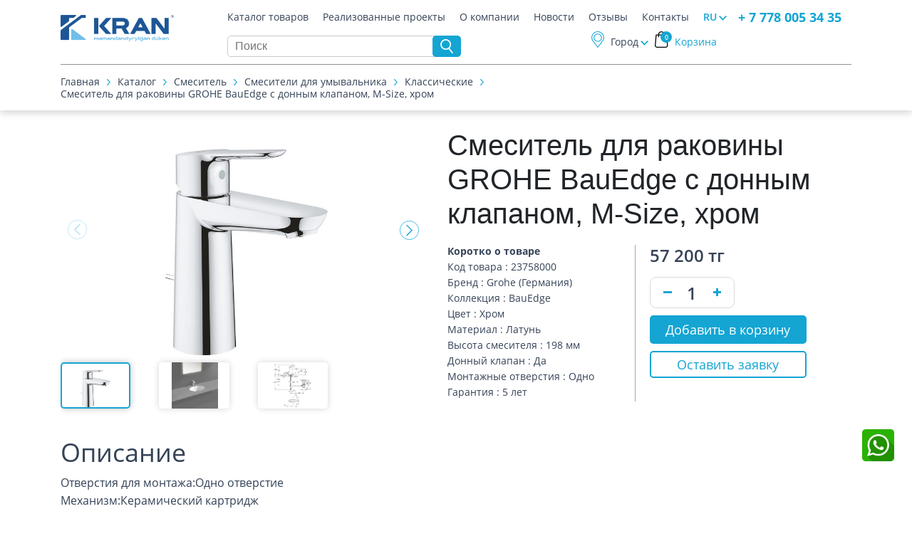

--- FILE ---
content_type: text/html; charset=UTF-8
request_url: https://kran.kz/catalog/smesitel/smesiteli_dlya_umyvalnika/klassicheskie/smesitel-dlya-rakoviny-grohe-bauedge-s-donnym-klapanom-m-size-khrom/
body_size: 16996
content:
<!DOCTYPE html>
<html lang="ru-RU">
<head>
    <meta charset="UTF-8">
    <meta name="viewport" content="width=device-width, initial-scale=1.0, maximum-scale=1.0, user-scalable=no">
<meta content='true' name='HandheldFriendly'/>
<meta content='width' name='MobileOptimized'/>
<meta content='yes' name='apple-mobile-web-app-capable'/>
  <meta name="google-site-verification" content="9fSPF8ApDMFJwDqxNGPF1CthFK30jPeTmNHKyqxhhYA" />
  <meta property="og:image" content="https://kran.kz/upload/medialibrary/05c/hxwbt6c8t4t04qqc1imaujg6r9vyczm4.png" />
  <meta property="og:image:width" content="818" />
  <meta property="og:image:height" content="600" />
  <meta property="og:image:type" content="image/png" />
    <meta http-equiv="Content-Type" content="text/html; charset=UTF-8" />
<meta name="keywords" content="Смеситель для раковины GROHE BauEdge с донным клапаном, M-Size, хром" />
<meta name="description" content="Смеситель для раковины GROHE BauEdge с донным клапаном, M-Size, хром ✅ Индивидуальный подход ✅ Своевременная доставка ✅ Широкий ассортимент продукции " />
<link rel="canonical" href="https://kran.kz/catalog/smesitel/smesiteli_dlya_umyvalnika/klassicheskie/smesitel-dlya-rakoviny-grohe-bauedge-s-donnym-klapanom-m-size-khrom/" />
<script type="text/javascript" data-skip-moving="true">(function(w, d, n) {var cl = "bx-core";var ht = d.documentElement;var htc = ht ? ht.className : undefined;if (htc === undefined || htc.indexOf(cl) !== -1){return;}var ua = n.userAgent;if (/(iPad;)|(iPhone;)/i.test(ua)){cl += " bx-ios";}else if (/Windows/i.test(ua)){cl += ' bx-win';}else if (/Macintosh/i.test(ua)){cl += " bx-mac";}else if (/Linux/i.test(ua) && !/Android/i.test(ua)){cl += " bx-linux";}else if (/Android/i.test(ua)){cl += " bx-android";}cl += (/(ipad|iphone|android|mobile|touch)/i.test(ua) ? " bx-touch" : " bx-no-touch");cl += w.devicePixelRatio && w.devicePixelRatio >= 2? " bx-retina": " bx-no-retina";var ieVersion = -1;if (/AppleWebKit/.test(ua)){cl += " bx-chrome";}else if (/Opera/.test(ua)){cl += " bx-opera";}else if (/Firefox/.test(ua)){cl += " bx-firefox";}ht.className = htc ? htc + " " + cl : cl;})(window, document, navigator);</script>


<link href="/bitrix/js/ui/design-tokens/dist/ui.design-tokens.css?171275180124720" type="text/css"  rel="stylesheet" />
<link href="/bitrix/js/ui/fonts/opensans/ui.font.opensans.css?17127518022555" type="text/css"  rel="stylesheet" />
<link href="/bitrix/js/main/popup/dist/main.popup.bundle.css?171275180828324" type="text/css"  rel="stylesheet" />
<link href="/local/templates/kran/assets/css/bootstrap.min.css?1712751577144883" type="text/css"  data-template-style="true"  rel="stylesheet" />
<link href="/local/templates/kran/assets/css/swiper.min.css?171275157713691" type="text/css"  data-template-style="true"  rel="stylesheet" />
<link href="/local/templates/kran/assets/css/animate.css?171275157781532" type="text/css"  data-template-style="true"  rel="stylesheet" />
<link href="/local/templates/kran/assets/css/jquery.fancybox.min.css?171275157712795" type="text/css"  data-template-style="true"  rel="stylesheet" />
<link href="/local/templates/kran/assets/css/style.css?171275157752826" type="text/css"  data-template-style="true"  rel="stylesheet" />
<link href="/local/templates/kran/assets/css/responsive.css?17127515779127" type="text/css"  data-template-style="true"  rel="stylesheet" />
<link href="/local/templates/kran/components/bitrix/search.title/catalog_main/style.css?17127515782266" type="text/css"  data-template-style="true"  rel="stylesheet" />
<link href="/local/components/factum/sale.basket.basket.line/templates/header/style.css?17127515764401" type="text/css"  data-template-style="true"  rel="stylesheet" />
<link href="/local/components/factum/sale.basket.basket.line/templates/mobile/style.css?17127515764401" type="text/css"  data-template-style="true"  rel="stylesheet" />
<link href="/local/templates/kran/template_styles.css?17127515782077" type="text/css"  data-template-style="true"  rel="stylesheet" />







<!-- dev2fun module opengraph -->
<meta property="og:title" content="Смеситель для раковины GROHE BauEdge с донным клапаном, M-Size, хром купить"/>
<meta property="og:description" content="Смеситель для раковины GROHE BauEdge с донным клапаном, M-Size, хром ✅ Индивидуальный подход ✅ С..."/>
<meta property="og:url" content="https://kran.kz/catalog/smesitel/smesiteli_dlya_umyvalnika/klassicheskie/smesitel-dlya-rakoviny-grohe-bauedge-s-donnym-klapanom-m-size-khrom/"/>
<meta property="og:type" content="website"/>
<!-- /dev2fun module opengraph -->



<!-- Google Tag Manager -->
<!-- End Google Tag Manager -->
    <!-- Initialize Swiper -->
            <link rel="icon" type="image/png" href="/favicon.png" />
    <title>Смеситель для раковины GROHE BauEdge с донным клапаном, M-Size, хром купить</title>
<meta name="yandex-verification" content="7dce3f674b17feff" />
<meta name="google-site-verification" content="A37-cDUpjbQfXakXR9QPSVQgC0M8eECRxfbx5A5q5cA" />
<!-- Global site tag (gtag.js) - Google Analytics -->
<script type="application/ld+json">[{"@context" : "http://schema.org","@type" : "Organization","address" : {"@type" : "PostalAddress","addressLocality" : "г. Астана","streetAddress" : "ул. Жетиген, 35"	},"name" : "Магазин сантехники Kran.kz","description" : "Интернет-магазин сантехники Kran.kz предлагает Вам купить ✅смесители, ✅раковины, ✅ванны, ✅унитазы и другую сантехнику по низким ценам. Гарантия качества доставка по Нур-Султан","url" : "https://kran.kz/",	"telephone" : ["+77750003435, +77750535455, +77750004121, +77172431431, +77172249250"],"email" : "astana4@kran.kz","logo" : "https://kran.kz/upload/medialibrary/05c/hxwbt6c8t4t04qqc1imaujg6r9vyczm4.png"},{      "@context": "https://schema.org/","@type": "AggregateRating","itemReviewed": {"@type": "Organization","image": "https://www.example.com/seafood-restaurant.jpg","name": "Магазин сантехники Kran.kz","telephone": "+77750003435","address" : {"@type": "PostalAddress",          "streetAddress": "ул. Жетиген, 35","addressLocality": "г. Астана","addressRegion": "AST",          "postalCode": "010000","addressCountry": "KZ"}},"ratingValue": "88","bestRating": "100",      "ratingCount": "20"},{"@context" : "http://schema.org","@type" : "Product",	"@id" : "https://kran.kz/","name" : "Магазин сантехники Kran.kz","category" : [{"@type" : "PropertyValue","name" : "Каталог товаров"},{"@type" : "PropertyValue","name" : "Реализованные проекты"},{"@type" : "PropertyValue","name" : "О компании"},	{"@type" : "PropertyValue","name" : "Новости"},{"@type" : "PropertyValue","name" : "Отзывы"},{"@type" : "PropertyValue","name" : "Контакты"	}]}]</script>

</head>
<body class="main-page">
<!-- Google Tag Manager (noscript) -->
<noscript><iframe src="https://www.googletagmanager.com/ns.html?id=GTM-5J6ZTHD"
height="0" width="0" style="display:none;visibility:hidden"></iframe></noscript>
<!-- End Google Tag Manager (noscript) -->

    <nav class="main-nav" id="main-nav">
            <ul>
                            
                            <li id="accordionmenu">
                    <div class="card">
                        <div class="card-header">
                            <a class="card-link mob-menu-item" data-toggle="collapse" href="#catalogmenu">
                                Каталог товаров                                <img src="/local/templates/kran/assets/img/icons/card-arrow.svg" alt="" class="card-arrow">
                            </a>
                        </div>
                        <div id="catalogmenu" class="collapse show" data-parent="#accordionmenu">
                            <div class="card-body">
                                <div class="mob-menu-catalog">
            
            
                    
                                                                        <a href="/catalog/aksessuary_dlya_vannoy/" class="mob-menu-catalog-item">
                            <img src="/upload/iblock/090/j6z6imi6oxol3jtfiu8tu3yk4y7cr9vv.jpg" alt="Картинка раздела Аксессуары для ванной в мобильном меню">
                            Аксессуары для ванной                        </a>
                                                
            
                    
                                                                        <a href="/catalog/vanny/" class="mob-menu-catalog-item">
                            <img src="/upload/iblock/a5b/lwv7ndxrv5ro2vsij60a263xbd1c3cqd.jpg" alt="Картинка раздела Ванны в мобильном меню">
                            Ванны                        </a>
                                                
            
                    
                                                                        <a href="/catalog/vodonagrevateli/" class="mob-menu-catalog-item">
                            <img src="/upload/iblock/266/7ejfre5gzj12g1w7fj20jcf5hjvlqusz.png" alt="Картинка раздела Водонагреватели в мобильном меню">
                            Водонагреватели                        </a>
                                                
            
                    
                                                                        <a href="/catalog/vytyazhnye-ventilyatory-i-reshetki/" class="mob-menu-catalog-item">
                            <img src="/upload/iblock/ca6/x8849zwszj7ywuts61zr9a850kjpm59t.jpg" alt="Картинка раздела Вытяжные вентиляторы и решетки в мобильном меню">
                            Вытяжные вентиляторы и решетки                        </a>
                                                
            
                    
                                                                        <a href="/catalog/dushevye_kabiny/" class="mob-menu-catalog-item">
                            <img src="/upload/iblock/d1b/s6lys4625n7keimtykppdsw0x0vse3e2.jpg" alt="Картинка раздела Душевые кабины в мобильном меню">
                            Душевые кабины                        </a>
                                                
            
                    
                                                                        <a href="/catalog/zapchasti_dlya_santekhniki/" class="mob-menu-catalog-item">
                            <img src="/upload/iblock/487/jm1w4thzje4qa0p38sce9pwbbz3wyuuz.jpg" alt="Картинка раздела Запасные части для сантехники в мобильном меню">
                            Запасные части для сантехники                        </a>
                                                
            
                    
                                                                        <a href="/catalog/installyatsii_unitazy/" class="mob-menu-catalog-item">
                            <img src="/upload/iblock/bc7/23o2v0tz2fii8xles9xsehi9qv7in21k.jpg" alt="Картинка раздела Инсталляции/Унитазы в мобильном меню">
                            Инсталляции/Унитазы                        </a>
                                                
            
                    
                                                                        <a href="/catalog/kukhonnye_moyki/" class="mob-menu-catalog-item">
                            <img src="/upload/iblock/c83/ezz4ts810xe6jp1dsve8vrwwe4urumvr.jpg" alt="Картинка раздела Кухонные мойки в мобильном меню">
                            Кухонные мойки                        </a>
                                                
            
                    
                                                                        <a href="/catalog/mebel_dlya_vannoy/" class="mob-menu-catalog-item">
                            <img src="/upload/iblock/272/xra0ekldv9ot9rfzxnnxnrzi54m8hwxc.jpg" alt="Картинка раздела Мебель для ванной в мобильном меню">
                            Мебель для ванной                        </a>
                                                
            
                    
                                                                        <a href="/catalog/polotentsesushiteli/" class="mob-menu-catalog-item">
                            <img src="/upload/iblock/127/b9a7h809rundlt79co04a0qxxmrubjoa.png" alt="Картинка раздела Полотенцесушители в мобильном меню">
                            Полотенцесушители                        </a>
                                                
            
                    
                                                                        <a href="/catalog/rakoviny/" class="mob-menu-catalog-item">
                            <img src="/upload/iblock/f95/j3reaa20152tm1qr3vvoggwfoi6sdga1.jpg" alt="Картинка раздела Раковины в мобильном меню">
                            Раковины                        </a>
                                                
            
                    
                                                                        <a href="/catalog/smesitel/" class="mob-menu-catalog-item">
                            <img src="/upload/iblock/986/6jxonvtphdx5nq2n2lsgr07npcdmasbi.jpg" alt="Картинка раздела Смеситель в мобильном меню">
                            Смеситель                        </a>
                                                
            
                    
                                                                        <a href="/catalog/trapy_cifony/" class="mob-menu-catalog-item">
                            <img src="/upload/iblock/a9a/a9a78cf4cf467d954463e64b0d4b505f.png" alt="Картинка раздела Трапы/Cифоны в мобильном меню">
                            Трапы/Cифоны                        </a>
                                                
            
                    
                                                                        <a href="/catalog/filtry_dlya_vody/" class="mob-menu-catalog-item">
                            <img src="/upload/iblock/0f4/1knzmgm2l372wtymjaxntdfd0ttiw8j8.jpg" alt="Картинка раздела Фильтры для воды в мобильном меню">
                            Фильтры для воды                        </a>
                                                
            
                                    </div>
                </div>
                </div>
                </div>
                </li>
            
                                                                        <li>
                            <a href="/projects/" class="mob-menu-item">Реализованные проекты</a>
                        </li>
                                                
            
                    
                                                                        <li>
                            <a href="/about/" class="mob-menu-item">О компании</a>
                        </li>
                                                
            
                    
                                                                        <li>
                            <a href="/news/" class="mob-menu-item">Новости</a>
                        </li>
                                                
            
                    
                                                                        <li>
                            <a href="/reviews/" class="mob-menu-item">Отзывы</a>
                        </li>
                                                
            
                    
                                                                        <li>
                            <a href="/contacts/" class="mob-menu-item">Контакты</a>
                        </li>
                                                
            
            </ul>


    </nav>
    <header id="navbar" class="nonactive">
        <div class="container">
            <div class="nav-div">
                <div class="city-var-mob">
                    <div class="dropdown city-icon">

                            <a class=" dropdown-toggle" href="#" role="button" id="dropdownMenuCity" data-toggle="dropdown" aria-haspopup="true" aria-expanded="false">
    Город</a>

<div class="dropdown-menu" aria-labelledby="dropdownMenuCity">
    <a class="dropdown-item" href="/catalog/smesitel/smesiteli_dlya_umyvalnika/klassicheskie/smesitel-dlya-rakoviny-grohe-bauedge-s-donnym-klapanom-m-size-khrom/?set_city=34">
        Астана    </a>
</div>                    </div>
                </div>
                <div class="logo-div">
                    <img width="512" alt="d02bb795-8111-4eeb-9982-a2c6cd1d4b27.png" src="/upload/medialibrary/05c/hxwbt6c8t4t04qqc1imaujg6r9vyczm4.png" height="119" title="d02bb795-8111-4eeb-9982-a2c6cd1d4b27.png">
<h2></h2>
<h2></h2>                </div>
                <div class="cont-div">
                    <div class="menu-div">
                        
                
                                                        <a href="/catalog/" class="menu-item">
                        Каталог товаров                    </a>
                                    
        
            
                                                        <a href="/projects/" class="menu-item">
                        Реализованные проекты                    </a>
                                    
        
            
                                                        <a href="/about/" class="menu-item">
                        О компании                    </a>
                                    
        
            
                                                        <a href="/news/" class="menu-item">
                        Новости                    </a>
                                    
        
            
                                                        <a href="/reviews/" class="menu-item">
                        Отзывы                    </a>
                                    
        
            
                                                        <a href="/contacts/" class="menu-item">
                        Контакты                    </a>
                                    
        
    

                        <div class="dropdown dropdown-lang">
                            <a class=" dropdown-toggle" href="#" role="button" id="dropdownMenuLink" data-toggle="dropdown" aria-haspopup="true" aria-expanded="false">
                                RU                            </a>

                            <div class="dropdown-menu" aria-labelledby="dropdownMenuLink">
                                                                    <a class="dropdown-item" href="/kz/catalog/smesitel/smesiteli_dlya_umyvalnika/klassicheskie/smesitel-dlya-rakoviny-grohe-bauedge-s-donnym-klapanom-m-size-khrom/">KZ</a>
                                                                
                            </div>
                        </div>
                    </div>

                    <div class="bottom-div">
                                                
    <form id="title-search" class="form-inline" action="/search/">
        <input id="title-search-input" class="form-search" name="q"  type="text" value="" placeholder="Поиск" aria-label="Search" autocomplete="off">
        <button class="submit-search" name="s" type="submit" value="Поиск">
            <svg xmlns="http://www.w3.org/2000/svg" xml:space="preserve" width="31.0146mm" height="34.9754mm" version="1.1" style="width: 30px; height: 20px; shape-rendering:geometricPrecision; text-rendering:geometricPrecision; image-rendering:optimizeQuality; fill-rule:evenodd; clip-rule:evenodd"
                 viewBox="0 0 1099.17 1239.55"
                 xmlns:xlink="http://www.w3.org/1999/xlink">
            <g>
                <path class="fil0" fill="#fff" d="M1086.83 1150.86c19.02,23.12 15.68,57.33 -7.44,76.34 -23.12,19.02 -57.33,15.69 -76.34,-7.44l-296.12 -361.04c-20.87,12.81 -42.82,24.08 -65.76,33.59 -54.8,22.78 -114.78,35.35 -177.33,35.35 -62.42,0 -122.34,-12.57 -177.17,-35.26 -57.05,-23.55 -108.21,-58.01 -150.81,-100.61 -42.6,-42.6 -77.05,-93.75 -100.61,-150.59 -22.69,-55.04 -35.26,-114.97 -35.26,-177.39 0,-62.55 12.57,-122.53 35.29,-177.36 23.68,-56.99 58.1,-108.11 100.58,-150.59 42.6,-42.6 93.76,-77.05 150.59,-100.61 55.04,-22.69 114.97,-35.26 177.39,-35.26 62.55,0 122.53,12.56 177.36,35.29 56.99,23.68 108.11,58.1 150.59,100.58 42.48,42.48 76.9,93.6 100.52,150.62 22.78,54.8 35.35,114.78 35.35,177.33 0,62.42 -12.56,122.34 -35.26,177.17 -23.49,56.93 -57.85,107.96 -100.3,150.5l294.73 359.38zm-487.22 -1015.18c-41.65,-17.23 -87.52,-26.76 -135.77,-26.76 -48.34,0 -94.22,9.51 -135.74,26.67 -43.25,18 -82.43,44.45 -115.25,77.27 -32.91,32.91 -59.37,71.99 -77.18,115.06 -17.22,41.77 -26.76,87.64 -26.76,135.9 0,48.34 9.51,94.22 26.67,135.74 18,43.28 44.46,82.43 77.27,115.25 32.82,32.81 71.99,59.27 115.27,77.21 41.49,17.23 87.37,26.74 135.71,26.74 48.25,0 94.13,-9.54 135.68,-26.76 43.28,-17.81 82.36,-44.27 115.27,-77.18 32.81,-32.82 59.27,-71.96 77.21,-115.27 17.22,-41.49 26.73,-87.37 26.73,-135.71 0,-48.25 -9.54,-94.13 -26.76,-135.68 -17.81,-43.28 -44.27,-82.36 -77.18,-115.27 -32.91,-32.91 -71.99,-59.37 -115.18,-77.18z"/>
            </g>
        </svg>
        </button>
    </form>


                        <div class="city-var">
                            <div class="dropdown city-icon">
                                    <a class=" dropdown-toggle" href="#" role="button" id="dropdownMenuCity" data-toggle="dropdown" aria-haspopup="true" aria-expanded="false">
    Город</a>

<div class="dropdown-menu" aria-labelledby="dropdownMenuCity">
    <a class="dropdown-item" href="/catalog/smesitel/smesiteli_dlya_umyvalnika/klassicheskie/smesitel-dlya-rakoviny-grohe-bauedge-s-donnym-klapanom-m-size-khrom/?set_city=34">
        Астана    </a>
</div>                            </div>
                        </div>

                        <div class="basket-ajax" id="bx_basketGddiNq"><!--'start_frame_cache_bx_basketGddiNq'-->
    <a class="my-nav-link basket-icon active" href="/personal/cart/?backurl=%2Fcatalog%2Fsmesitel%2Fsmesiteli_dlya_umyvalnika%2Fklassicheskie%2Fsmesitel-dlya-rakoviny-grohe-bauedge-s-donnym-klapanom-m-size-khrom%2F">Корзина        <div class="bas-num">0</div>
    </a><!--'end_frame_cache_bx_basketGddiNq'--></div>
                    </div>

                </div>
                <div class="number-div">
                    <p>
	 + 7 778 005 34 35
</p>                </div>

                <div class="basket-ajax-mob" id="bx_basketBLHEsa"><!--'start_frame_cache_bx_basketBLHEsa'-->

<a class="my-nav-link basket-icon active" href="/personal/cart/">
    <div class="bas-num">0</div>
</a>
<!--'end_frame_cache_bx_basketBLHEsa'--></div>
            </div>
            <!-- Хлебные крошки  -->
                            <div class="pagination-div active">
				<a href="/" class="pagination-item">
					Главная
				</a>
				<a href="/catalog/" class="pagination-item">
					Каталог
				</a>
				<a href="/catalog/smesitel/" class="pagination-item">
					Смеситель
				</a>
				<a href="/catalog/smesitel/smesiteli_dlya_umyvalnika/" class="pagination-item">
					Смесители для умывальника
				</a>
				<a href="/catalog/smesitel/smesiteli_dlya_umyvalnika/klassicheskie/" class="pagination-item">
					Классические
				</a>
			<a class="pagination-item">
				Смеситель для раковины GROHE BauEdge с донным клапаном, M-Size, хром
			</a></div>                        <button id="burger" class="open-main-nav">
                <span class="burger"></span>
            </button>
        </div>
        <div class="search-mobile-div visible-sm">
    <div class="container">
        <form class="form-inline" action="/search/">
            <input class="form-search" name="q" value="" type="search" placeholder="Поиск" aria-label="Search">
            <button class="submit-search" type="submit">
                <svg xmlns="http://www.w3.org/2000/svg" xml:space="preserve" width="31.0146mm" height="34.9754mm" version="1.1" style="width: 20px; height: 20px; shape-rendering:geometricPrecision; text-rendering:geometricPrecision; image-rendering:optimizeQuality; fill-rule:evenodd; clip-rule:evenodd" viewBox="0 0 1099.17 1239.55" xmlns:xlink="http://www.w3.org/1999/xlink">
                            <g>
                                <path class="fil0" fill="#fff" d="M1086.83 1150.86c19.02,23.12 15.68,57.33 -7.44,76.34 -23.12,19.02 -57.33,15.69 -76.34,-7.44l-296.12 -361.04c-20.87,12.81 -42.82,24.08 -65.76,33.59 -54.8,22.78 -114.78,35.35 -177.33,35.35 -62.42,0 -122.34,-12.57 -177.17,-35.26 -57.05,-23.55 -108.21,-58.01 -150.81,-100.61 -42.6,-42.6 -77.05,-93.75 -100.61,-150.59 -22.69,-55.04 -35.26,-114.97 -35.26,-177.39 0,-62.55 12.57,-122.53 35.29,-177.36 23.68,-56.99 58.1,-108.11 100.58,-150.59 42.6,-42.6 93.76,-77.05 150.59,-100.61 55.04,-22.69 114.97,-35.26 177.39,-35.26 62.55,0 122.53,12.56 177.36,35.29 56.99,23.68 108.11,58.1 150.59,100.58 42.48,42.48 76.9,93.6 100.52,150.62 22.78,54.8 35.35,114.78 35.35,177.33 0,62.42 -12.56,122.34 -35.26,177.17 -23.49,56.93 -57.85,107.96 -100.3,150.5l294.73 359.38zm-487.22 -1015.18c-41.65,-17.23 -87.52,-26.76 -135.77,-26.76 -48.34,0 -94.22,9.51 -135.74,26.67 -43.25,18 -82.43,44.45 -115.25,77.27 -32.91,32.91 -59.37,71.99 -77.18,115.06 -17.22,41.77 -26.76,87.64 -26.76,135.9 0,48.34 9.51,94.22 26.67,135.74 18,43.28 44.46,82.43 77.27,115.25 32.82,32.81 71.99,59.27 115.27,77.21 41.49,17.23 87.37,26.74 135.71,26.74 48.25,0 94.13,-9.54 135.68,-26.76 43.28,-17.81 82.36,-44.27 115.27,-77.18 32.81,-32.82 59.27,-71.96 77.21,-115.27 17.22,-41.49 26.73,-87.37 26.73,-135.71 0,-48.25 -9.54,-94.13 -26.76,-135.68 -17.81,-43.28 -44.27,-82.36 -77.18,-115.27 -32.91,-32.91 -71.99,-59.37 -115.18,-77.18z"></path>
                            </g>
                        </svg>
            </button>
			<a class="button-call" href="tel:+ 7 775 000 34 35">
                <svg xmlns="http://www.w3.org/2000/svg" xml:space="preserve" width="28.97mm" height="30.8343mm" version="1.1" style="shape-rendering:geometricPrecision; text-rendering:geometricPrecision; image-rendering:optimizeQuality; fill-rule:evenodd; clip-rule:evenodd; width: 20px; height: 20px;"
                     viewBox="0 0 1450.41 1543.75"
                     xmlns:xlink="http://www.w3.org/1999/xlink">
                            <g id="Layer_x0020_1">
                                <path style="fill:#FEFEFE;fill-rule:nonzero" class="fil0" d="M1423.91 1249.78l-160.45 -118.77 -142.64 -105.55c-27.53,-20.34 -66.08,-16.01 -88.42,9.92l-97.03 112.82c-20.85,24.49 -56.47,30.07 -83.82,13.12 -60.22,-37.49 -131.85,-73.52 -285.44,-243.24 -153.6,-169.72 -182.64,-244.34 -214.04,-307.95 -14.18,-28.88 -5.13,-63.78 21.29,-82.12l121.81 -85.48c28,-19.68 36.09,-57.62 18.56,-87.02l-88.25 -147.62 -105.23 -176.03c-17.91,-29.96 -56.2,-40.57 -86.98,-24.12l-134.91 72.17c-36.44,19.12 -64.13,51.53 -77.34,90.51 -42.27,128.89 -63.67,416.74 375.49,901.37 439.16,484.63 727.7,491.57 860.12,462.16 40.09,-9.31 75.06,-33.68 97.67,-68.07l85.06 -127.17c19.41,-29.02 12.6,-68.16 -15.46,-88.93z"/>
                            </g>
                        </svg>
            </a>
        </form>
    </div>
</div>    </header>

    

<section id="product">
    <div class="container">
        <div class="product-div">

            <div class="product-slider">
                                    <div class="swiper-container gallery-top">
                        <div class="swiper-wrapper">
                                                            <div class="swiper-slide" style="background-image:url(/upload/iblock/cb9/cb92cefec140e4f1d5a7a6dcc9439771.jpg)">
                                    <a href="/upload/iblock/cb9/cb92cefec140e4f1d5a7a6dcc9439771.jpg" data-fancybox="product-img">
                                    </a>
                                </div>
                                                            <div class="swiper-slide" style="background-image:url(/upload/iblock/40e/40ed9ca34f1d52d4c87bb82954ff680b.jpg)">
                                    <a href="/upload/iblock/40e/40ed9ca34f1d52d4c87bb82954ff680b.jpg" data-fancybox="product-img">
                                    </a>
                                </div>
                                                            <div class="swiper-slide" style="background-image:url(/upload/iblock/3f7/3f7c8eb2b9bcd1e643a36a5fd739dcf1.jpg)">
                                    <a href="/upload/iblock/3f7/3f7c8eb2b9bcd1e643a36a5fd739dcf1.jpg" data-fancybox="product-img">
                                    </a>
                                </div>
                                                                                </div>
                        <!-- Add Arrows -->
                        <div class="swiper-button-next swiper-button-white"></div>
                        <div class="swiper-button-prev swiper-button-white"></div>
                    </div>
                    <div class="swiper-container gallery-thumbs">
                        <div class="swiper-wrapper">
                                                            <div class="swiper-slide" style="background-image:url(/upload/iblock/cb9/cb92cefec140e4f1d5a7a6dcc9439771.jpg)"></div>
                                                            <div class="swiper-slide" style="background-image:url(/upload/iblock/40e/40ed9ca34f1d52d4c87bb82954ff680b.jpg)"></div>
                                                            <div class="swiper-slide" style="background-image:url(/upload/iblock/3f7/3f7c8eb2b9bcd1e643a36a5fd739dcf1.jpg)"></div>
                                                                                </div>
                    </div>
                            </div>
            <div class="product-info">
                <h1>Смеситель для раковины GROHE BauEdge с донным клапаном, M-Size, хром</h1>
                <div class="product-meta">
                    <div>
                                                    <p><b>Коротко о товаре</b></p>
                            
                                                                                            <p>Код товара                                    : 23758000</p>
                                                                                            <p>Бренд                                    : Grohe (Германия)</p>
                                                                                            <p>Коллекция                                    : BauEdge</p>
                                                                                            <p>Цвет                                    : Хром</p>
                                                                                            <p>Материал                                    : Латунь</p>
                                                                                            <p>Высота смесителя                                    : 198 мм</p>
                                                                                            <p>Донный клапан                                    : Да</p>
                                                                                            <p>Монтажные отверстия                                    : Одно</p>
                                                                                            <p>Гарантия                                    : 5 лет</p>
                                                                        </div>
                    <div>
                                                                                <p class="product-new-price">57&nbsp;200 тг</p>

                            <!-- кнопки  -->
                            <div class="basket-item-block-amount" data-id="1072">
                                <span class="basket-item-amount-btn-minus"></span>
                                <div class="basket-item-amount-filed-block">
                                    <input type="text" class="basket-item-amount-filed"
                                           data-id="1072" value="1">
                                </div>
                                <span class="basket-item-amount-btn-plus"></span>
                                <div class="basket-item-amount-field-description">
                                    шт
                                </div>
                            </div>
                            <a class="button1 button add-to-cart" style="display: inline-block"
                               data-id="1072">
                                <span class="add">Добавить в корзину</span>
                                <span class="goToCart">Добавлено в корзину</span>
                            </a>
                            <div class="basket-body-div" data-id="1072" style="display: none;">
                                <a href="/personal/cart/" class="button1 button">Перейти в корзину</a>

                            </div>
                            <!--             <button class="button1 button buy1click"
                                data-toggle="modal"
                                data-target="#buy1click-modal"
                                data-id="1072">
                            Купить в 1 клик                        </button>
!-->
                                                <button class="button2 button" data-toggle="modal"
                                data-target="#product-modal">Оставить заявку</button>


                    </div>
                </div>
            </div>
        </div>
    </div>
</section>




<section>
    <div class="container">
        <div class="product-desc-div">
            <h2>Описание</h2>
            <p>
                                
                Отверстия для монтажа:Одно отверстие<br>
 Механизм:Керамический картридж<br>
 Диаметр керамического картриджа, мм:28<br>
 Тип подводки:Гибкая подводка<br>
 Высота излива:Средней высоты<br>
 <br>
 Расход воды, л/мин:5.7<br>
 Донный клапан:Есть<br>
Рекомендованное минимальное давление (бар):1 бар            </p>
        </div>
    </div>
</section>

    

<section id="recommend_collection">

    <div class="container">

        <h2>Другие товары этой коллекции:</h2>

        <div class="products-div">
                                            
    <div class="product-item"
		id="bx_3966226736_4220_7e1b8e3524755c391129a9d7e6f2d206" data-entity="item">
		<div class="product-item-sale-list">
        
        
            <div class="product-item-sale green">
            Новое        </div>
        
        
    </div>
<a href="/catalog/smesitel/smesiteli_dlya_umyvalnika/vysokie/smesitel-dlya-otdelnostoyashchey-rakoviny-grohe-bauedge-s-ogranichitelem-temperatury-razmer-xl-khrom/" title="Смеситель для отдельностоящей раковины GROHE BauEdge с ограничителем температуры, размер XL, хром" class="product-item-img">
    <div class="product-hover-div">
        <img src="/local/templates/kran/assets/img/icons/product-hover.svg" alt="">
        <p>Подробнее</p>
    </div>
    <img src="/upload/iblock/3ca/6dmm16s441pwx08uxbd3po70ni0drp5u.png" alt="Смеситель для отдельностоящей раковины GROHE BauEdge с ограничителем температуры, размер XL, хром">
</a>
<div class="product-item-info">
    <p class="product-category"></p>
    <a href="/catalog/smesitel/smesiteli_dlya_umyvalnika/vysokie/smesitel-dlya-otdelnostoyashchey-rakoviny-grohe-bauedge-s-ogranichitelem-temperatury-razmer-xl-khrom/" class="product-title">
        Смеситель для отдельностоящей раковины GROHE BauEdge с ограничителем температуры, размер XL, хром    </a>
    
                        <p class="product-desc">Код товара            : 23761001</p>
                    <p class="product-desc">Бренд            : Grohe (Германия)</p>
                    <p class="product-desc">Цвет            : Хром</p>
                    <p class="product-desc">В комплекте            : Крепление, гибкая подводка</p>
    
    <div class="product-item-bottom" data-entity="buttons-block">
                <div class="product-price-div">

            <p class="product-old-price" id="bx_3966226736_4220_7e1b8e3524755c391129a9d7e6f2d206_price_old"
                style="display: none;">
                77&nbsp;500 тг            </p>

            <p class="product-new-price">
                77&nbsp;500 тг            </p>
        </div>

        <div class="product-btn" data-id="4220">
            <button>
                <span class="addToCart">
                    В корзину                </span>
            </button>

        </div>
        <div class="basket-body-div"  data-id="4220" style="display: none;">
            <div class="basket-item-block-amount">
                <span class="basket-item-amount-btn-minus"></span>
                <div class="basket-item-amount-filed-block">
                    <input type="text" class="basket-item-amount-filed" data-id="4220" value="1">
                </div>
                <span class="basket-item-amount-btn-plus"></span>
                <div class="basket-item-amount-field-description">
                    шт
                </div>
            </div>
        </div>
            </div>
</div>

	</div>
	            
                                            
    <div class="product-item"
		id="bx_3966226736_4179_362ce596257894d11ab5c1d73d13c755" data-entity="item">
		<div class="product-item-sale-list">
        
        
        
        
            <div class="product-item-sale red">
            Доставка бесплатно        </div>
    </div>
<a href="/catalog/smesitel/smesiteli_dlya_umyvalnika/klassicheskie/smesitel-dlya-rakoviny-grohe-bauedge-s-ogranichitelem-temperatury-i-nazhimnym-donnym-klapanom-razmer/" title="Смеситель для раковины GROHE BauEdge с ограничителем температуры и нажимным донным клапаном, размер" class="product-item-img">
    <div class="product-hover-div">
        <img src="/local/templates/kran/assets/img/icons/product-hover.svg" alt="">
        <p>Подробнее</p>
    </div>
    <img src="/upload/iblock/1a6/pz6d6uwn1tv9yb58eika72oarcl4roqv.jpeg" alt="Смеситель для раковины GROHE BauEdge с ограничителем температуры и нажимным донным клапаном, размер">
</a>
<div class="product-item-info">
    <p class="product-category"></p>
    <a href="/catalog/smesitel/smesiteli_dlya_umyvalnika/klassicheskie/smesitel-dlya-rakoviny-grohe-bauedge-s-ogranichitelem-temperatury-i-nazhimnym-donnym-klapanom-razmer/" class="product-title">
        Смеситель для раковины GROHE BauEdge с ограничителем температуры и нажимным донным клапаном, размер    </a>
    
                        <p class="product-desc">Код товара            : 23901001</p>
                    <p class="product-desc">Бренд            : Grohe (Германия)</p>
                    <p class="product-desc">Цвет            : Хром</p>
                    <p class="product-desc">В комплекте            : Крепление, гибкая подводка</p>
    
    <div class="product-item-bottom" data-entity="buttons-block">
                    <button class="button2 button" data-toggle="modal"
                    data-target="#product-modal4179">Оставить заявку</button>
            </div>
</div>
<div class="modal fade modal-kran" id="product-modal4179" tabindex="-1" role="dialog" aria-labelledby="exampleModalLabel"
     aria-hidden="true">
    <div class="modal-dialog" role="document">
        <div class="modal-content">

            <button type="button" class="close" data-dismiss="modal" aria-label="Close">
                <span aria-hidden="true">&times;</span>
            </button>

            <div class="modal-body">

                <p class="modal-title">Спасибо                    <br>за заявку</p>
                <form action="thanks.php" method="POST" class="main-modal">
                    <div class="group">
                        <p style="display: none">Мы перезвоним Вам для подтверждения заказа по телефону</p>
                    </div>
                    <input type="hidden" name="product_id" value="4179">
                    <div class="group">
                        <input type="text" required="" name="name">
                        <label>Имя</label>
                    </div>
                    <div class="group">
                        <input type="text" required="" id="phone4" name="phone">
                        <label>Телефон</label>
                    </div>

                    <button type="submit" class="button button1">Отправить</button>
                </form>
            </div>
        </div>
    </div>
</div>

	</div>
	            
                                            
    <div class="product-item"
		id="bx_3966226736_4165_c80764dfaf26ca80162484593ec7c29b" data-entity="item">
		<div class="product-item-sale-list">
        
        
            <div class="product-item-sale green">
            Новое        </div>
        
        
    </div>
<a href="/catalog/smesitel/smesiteli-dlya-kukhni/vydvizhnoy_izliv/smesitel-dlya-kukhni-grohe-bauedge-odnorychazhnyy-s-vydvizhnoy-leykoy-khrom-30536000-smesitel/" title="Смеситель для кухни Grohe BauEdge однорычажный с выдвижной лейкой хром 30536000 смеситель" class="product-item-img">
    <div class="product-hover-div">
        <img src="/local/templates/kran/assets/img/icons/product-hover.svg" alt="">
        <p>Подробнее</p>
    </div>
    <img src="/upload/iblock/979/awx0aapllv3q59gsmg4kbn4pdln2jrh1.jpg" alt="Смеситель для кухни Grohe BauEdge однорычажный с выдвижной лейкой хром 30536000 смеситель">
</a>
<div class="product-item-info">
    <p class="product-category"></p>
    <a href="/catalog/smesitel/smesiteli-dlya-kukhni/vydvizhnoy_izliv/smesitel-dlya-kukhni-grohe-bauedge-odnorychazhnyy-s-vydvizhnoy-leykoy-khrom-30536000-smesitel/" class="product-title">
        Смеситель для кухни Grohe BauEdge однорычажный с выдвижной лейкой хром 30536000 смеситель    </a>
    
                        <p class="product-desc">Код товара            : 30536000</p>
                    <p class="product-desc">Бренд            : Grohe (Германия)</p>
                    <p class="product-desc">Цвет            : Хром</p>
                    <p class="product-desc">В комплекте            : Груз для излива, крепление, шланг</p>
    
    <div class="product-item-bottom" data-entity="buttons-block">
                <div class="product-price-div">

            <p class="product-old-price" id="bx_3966226736_4165_c80764dfaf26ca80162484593ec7c29b_price_old"
                style="display: none;">
                92&nbsp;600 тг            </p>

            <p class="product-new-price">
                92&nbsp;600 тг            </p>
        </div>

        <div class="product-btn" data-id="4165">
            <button>
                <span class="addToCart">
                    В корзину                </span>
            </button>

        </div>
        <div class="basket-body-div"  data-id="4165" style="display: none;">
            <div class="basket-item-block-amount">
                <span class="basket-item-amount-btn-minus"></span>
                <div class="basket-item-amount-filed-block">
                    <input type="text" class="basket-item-amount-filed" data-id="4165" value="1">
                </div>
                <span class="basket-item-amount-btn-plus"></span>
                <div class="basket-item-amount-field-description">
                    шт
                </div>
            </div>
        </div>
            </div>
</div>

	</div>
	            
                                            
    <div class="product-item"
		id="bx_3966226736_3114_d0fb066f64e2309c4b241a491f76c62e" data-entity="item">
		<div class="product-item-sale-list">
        
        
        
        
    </div>
<a href="/catalog/smesitel/smesiteli-dlya-kukhni/klassicheskie-smesiteli/smesitel-dlya-kukhni-grohe-bauedge-khrom-31693000/" title="Смеситель для кухни GROHE BauEdge, хром (31693000)" class="product-item-img">
    <div class="product-hover-div">
        <img src="/local/templates/kran/assets/img/icons/product-hover.svg" alt="">
        <p>Подробнее</p>
    </div>
    <img src="/upload/iblock/943/0xyxt5awgfzb532q0gx9q57y42ya7e84.jpg" alt="Смеситель для кухни GROHE BauEdge, хром (31693000)">
</a>
<div class="product-item-info">
    <p class="product-category"></p>
    <a href="/catalog/smesitel/smesiteli-dlya-kukhni/klassicheskie-smesiteli/smesitel-dlya-kukhni-grohe-bauedge-khrom-31693000/" class="product-title">
        Смеситель для кухни GROHE BauEdge, хром (31693000)    </a>
    
                        <p class="product-desc">Код товара            : 31693000</p>
                    <p class="product-desc">Бренд            : Grohe (Германия)</p>
                    <p class="product-desc">Цвет            : Хром</p>
    
    <div class="product-item-bottom" data-entity="buttons-block">
                    <button class="button2 button" data-toggle="modal"
                    data-target="#product-modal3114">Оставить заявку</button>
            </div>
</div>
<div class="modal fade modal-kran" id="product-modal3114" tabindex="-1" role="dialog" aria-labelledby="exampleModalLabel"
     aria-hidden="true">
    <div class="modal-dialog" role="document">
        <div class="modal-content">

            <button type="button" class="close" data-dismiss="modal" aria-label="Close">
                <span aria-hidden="true">&times;</span>
            </button>

            <div class="modal-body">

                <p class="modal-title">Спасибо                    <br>за заявку</p>
                <form action="thanks.php" method="POST" class="main-modal">
                    <div class="group">
                        <p style="display: none">Мы перезвоним Вам для подтверждения заказа по телефону</p>
                    </div>
                    <input type="hidden" name="product_id" value="3114">
                    <div class="group">
                        <input type="text" required="" name="name">
                        <label>Имя</label>
                    </div>
                    <div class="group">
                        <input type="text" required="" id="phone4" name="phone">
                        <label>Телефон</label>
                    </div>

                    <button type="submit" class="button button1">Отправить</button>
                </form>
            </div>
        </div>
    </div>
</div>

	</div>
	            
                                            
    <div class="product-item"
		id="bx_3966226736_2956_8e8f6cea7f5e44ced2966cbefca3ecfa" data-entity="item">
		<div class="product-item-sale-list">
        
        
        
        
    </div>
<a href="/catalog/smesitel/smesiteli_dlya_umyvalnika/s_bidetkoy/nabor-grohe-bauedge-smesitel-dlya-rakoviny-i-gigienicheskiy-dush-s-nastennym-derzhatelem-khrom-23757/" title="Набор GROHE BauEdge: смеситель для раковины и гигиенический душ с настенным держателем, хром (23757001)" class="product-item-img">
    <div class="product-hover-div">
        <img src="/local/templates/kran/assets/img/icons/product-hover.svg" alt="">
        <p>Подробнее</p>
    </div>
    <img src="/upload/iblock/e3c/0buvv923pys2mljfihli2y4yez2mm2pj.jpg" alt="Набор GROHE BauEdge: смеситель для раковины и гигиенический душ с настенным держателем, хром (23757001)">
</a>
<div class="product-item-info">
    <p class="product-category"></p>
    <a href="/catalog/smesitel/smesiteli_dlya_umyvalnika/s_bidetkoy/nabor-grohe-bauedge-smesitel-dlya-rakoviny-i-gigienicheskiy-dush-s-nastennym-derzhatelem-khrom-23757/" class="product-title">
        Набор GROHE BauEdge: смеситель для раковины и гигиенический душ с настенным держателем, хром (23757001)    </a>
    
                        <p class="product-desc">Код товара            : 23757001</p>
                    <p class="product-desc">Бренд            : Grohe (Германия)</p>
                    <p class="product-desc">Цвет            : Хром</p>
    
    <div class="product-item-bottom" data-entity="buttons-block">
                <div class="product-price-div">

            <p class="product-old-price" id="bx_3966226736_2956_8e8f6cea7f5e44ced2966cbefca3ecfa_price_old"
                style="display: none;">
                65&nbsp;700 тг            </p>

            <p class="product-new-price">
                65&nbsp;700 тг            </p>
        </div>

        <div class="product-btn" data-id="2956">
            <button>
                <span class="addToCart">
                    В корзину                </span>
            </button>

        </div>
        <div class="basket-body-div"  data-id="2956" style="display: none;">
            <div class="basket-item-block-amount">
                <span class="basket-item-amount-btn-minus"></span>
                <div class="basket-item-amount-filed-block">
                    <input type="text" class="basket-item-amount-filed" data-id="2956" value="1">
                </div>
                <span class="basket-item-amount-btn-plus"></span>
                <div class="basket-item-amount-field-description">
                    шт
                </div>
            </div>
        </div>
            </div>
</div>

	</div>
	            
                                            
    <div class="product-item"
		id="bx_3966226736_1623_0f73996d13437b0b91038138616a89fe" data-entity="item">
		<div class="product-item-sale-list">
        
        
        
        
            <div class="product-item-sale red">
            Доставка бесплатно        </div>
    </div>
<a href="/catalog/smesitel/gigienicheskiy_dush/gigienicheskiy_smesitel/gigienicheskiy-smesitel-komplekt-bauedge/" title="Гигиенический смеситель комплект BauEdge" class="product-item-img">
    <div class="product-hover-div">
        <img src="/local/templates/kran/assets/img/icons/product-hover.svg" alt="">
        <p>Подробнее</p>
    </div>
    <img src="/upload/iblock/78a/78ac23497869ad11b4f8be4d6fd4f96a.png" alt="Гигиенический смеситель комплект BauEdge">
</a>
<div class="product-item-info">
    <p class="product-category"></p>
    <a href="/catalog/smesitel/gigienicheskiy_dush/gigienicheskiy_smesitel/gigienicheskiy-smesitel-komplekt-bauedge/" class="product-title">
        Гигиенический смеситель комплект BauEdge    </a>
    
                        <p class="product-desc">Код товара            : 23333000+27513001</p>
                    <p class="product-desc">Бренд            : Grohe (Германия)</p>
                    <p class="product-desc">Цвет            : Хром</p>
                    <p class="product-desc">В комплекте            : лейка, шланг, смеситель</p>
    
    <div class="product-item-bottom" data-entity="buttons-block">
                <div class="product-price-div">

            <p class="product-old-price" id="bx_3966226736_1623_0f73996d13437b0b91038138616a89fe_price_old"
                style="display: none;">
                70&nbsp;900 тг            </p>

            <p class="product-new-price">
                70&nbsp;900 тг            </p>
        </div>

        <div class="product-btn" data-id="1623">
            <button>
                <span class="addToCart">
                    В корзину                </span>
            </button>

        </div>
        <div class="basket-body-div"  data-id="1623" style="display: none;">
            <div class="basket-item-block-amount">
                <span class="basket-item-amount-btn-minus"></span>
                <div class="basket-item-amount-filed-block">
                    <input type="text" class="basket-item-amount-filed" data-id="1623" value="1">
                </div>
                <span class="basket-item-amount-btn-plus"></span>
                <div class="basket-item-amount-field-description">
                    шт
                </div>
            </div>
        </div>
            </div>
</div>

	</div>
	            
                                            
    <div class="product-item"
		id="bx_3966226736_1274_ec5d0e2cff91ab20debac17d8febe5be" data-entity="item">
		<div class="product-item-sale-list">
        
        
        
        
            <div class="product-item-sale red">
            Доставка бесплатно        </div>
    </div>
<a href="/catalog/smesitel/skrytyy_montazh/smesitel-grohe-bauedge-vneshnyaya-i-vstraivaemaya-chasti-khrom-/" title="Смеситель GROHE BauEdge (внешняя и встраиваемая части), хром " class="product-item-img">
    <div class="product-hover-div">
        <img src="/local/templates/kran/assets/img/icons/product-hover.svg" alt="">
        <p>Подробнее</p>
    </div>
    <img src="/upload/iblock/81e/81e1e3c336b194b27b23304c9462d801.png" alt="Смеситель GROHE BauEdge (внешняя и встраиваемая части), хром ">
</a>
<div class="product-item-info">
    <p class="product-category"></p>
    <a href="/catalog/smesitel/skrytyy_montazh/smesitel-grohe-bauedge-vneshnyaya-i-vstraivaemaya-chasti-khrom-/" class="product-title">
        Смеситель GROHE BauEdge (внешняя и встраиваемая части), хром     </a>
    
                        <p class="product-desc">Код товара            : 29078000</p>
                    <p class="product-desc">Бренд            : Grohe (Германия)</p>
                    <p class="product-desc">Цвет            : Хром</p>
    
    <div class="product-item-bottom" data-entity="buttons-block">
                <div class="product-price-div">

            <p class="product-old-price" id="bx_3966226736_1274_ec5d0e2cff91ab20debac17d8febe5be_price_old"
                style="display: none;">
                76&nbsp;600 тг            </p>

            <p class="product-new-price">
                76&nbsp;600 тг            </p>
        </div>

        <div class="product-btn" data-id="1274">
            <button>
                <span class="addToCart">
                    В корзину                </span>
            </button>

        </div>
        <div class="basket-body-div"  data-id="1274" style="display: none;">
            <div class="basket-item-block-amount">
                <span class="basket-item-amount-btn-minus"></span>
                <div class="basket-item-amount-filed-block">
                    <input type="text" class="basket-item-amount-filed" data-id="1274" value="1">
                </div>
                <span class="basket-item-amount-btn-plus"></span>
                <div class="basket-item-amount-field-description">
                    шт
                </div>
            </div>
        </div>
            </div>
</div>

	</div>
	            
                                            
    <div class="product-item"
		id="bx_3966226736_1273_e7e5a53fd4b76e4dce4f311b34c340d4" data-entity="item">
		<div class="product-item-sale-list">
        
        
        
        
    </div>
<a href="/catalog/smesitel/gigienicheskiy_dush/skrytyy-montazh/gotovyy-komplekt-dlya-gigienicheskogo-dusha-grohe-bauedge-/" title="Готовый комплект для гигиенического душа GROHE BauEdge New" class="product-item-img">
    <div class="product-hover-div">
        <img src="/local/templates/kran/assets/img/icons/product-hover.svg" alt="">
        <p>Подробнее</p>
    </div>
    <img src="/upload/iblock/a56/eufe19flm364q2f5mqlb3ujie2xlspl2.jpg" alt="Готовый комплект для гигиенического душа GROHE BauEdge New">
</a>
<div class="product-item-info">
    <p class="product-category"></p>
    <a href="/catalog/smesitel/gigienicheskiy_dush/skrytyy-montazh/gotovyy-komplekt-dlya-gigienicheskogo-dusha-grohe-bauedge-/" class="product-title">
        Готовый комплект для гигиенического душа GROHE BauEdge New    </a>
    
                        <p class="product-desc">Код товара            : 124898</p>
                    <p class="product-desc">Бренд            : Grohe (Германия)</p>
                    <p class="product-desc">Цвет            : Хром</p>
                    <p class="product-desc">В комплекте            : встраиваемый смеситель, гигиенический душ со шлангом и держателем, хром </p>
    
    <div class="product-item-bottom" data-entity="buttons-block">
                    <button class="button2 button" data-toggle="modal"
                    data-target="#product-modal1273">Оставить заявку</button>
            </div>
</div>
<div class="modal fade modal-kran" id="product-modal1273" tabindex="-1" role="dialog" aria-labelledby="exampleModalLabel"
     aria-hidden="true">
    <div class="modal-dialog" role="document">
        <div class="modal-content">

            <button type="button" class="close" data-dismiss="modal" aria-label="Close">
                <span aria-hidden="true">&times;</span>
            </button>

            <div class="modal-body">

                <p class="modal-title">Спасибо                    <br>за заявку</p>
                <form action="thanks.php" method="POST" class="main-modal">
                    <div class="group">
                        <p style="display: none">Мы перезвоним Вам для подтверждения заказа по телефону</p>
                    </div>
                    <input type="hidden" name="product_id" value="1273">
                    <div class="group">
                        <input type="text" required="" name="name">
                        <label>Имя</label>
                    </div>
                    <div class="group">
                        <input type="text" required="" id="phone4" name="phone">
                        <label>Телефон</label>
                    </div>

                    <button type="submit" class="button button1">Отправить</button>
                </form>
            </div>
        </div>
    </div>
</div>

	</div>
	            
                    </div>
    </div>
</section>






    <!-- Initialize Swiper -->
<div class="modal fade modal-kran" id="product-modal" tabindex="-1" role="dialog" aria-labelledby="exampleModalLabel"
     aria-hidden="true">
    <div class="modal-dialog" role="document">
        <div class="modal-content">

            <button type="button" class="close" data-dismiss="modal" aria-label="Close">
                <span aria-hidden="true">&times;</span>
            </button>

            <div class="modal-body">

                <p class="modal-title">Спасибо                    <br>за заявку</p>
                <form action="thanks.php" method="POST" class="main-modal">
                    <div class="group">
                        <p style="display: none">Мы перезвоним Вам для подтверждения заказа по телефону</p>
                    </div>
                    <input type="hidden" name="product_id" value="1072">
                    <div class="group">
                        <input type="text" required="" name="name">
                        <label>Имя</label>
                    </div>
                    <div class="group">
                        <input type="text" required="" id="phone4" name="phone">
                        <label>Телефон</label>
                    </div>

                    <button type="submit" class="button button1">Отправить</button>
                </form>
            </div>
        </div>
    </div>
</div>




<section id="54e580b3fb635773a934a28e108f5b95">

    <div class="container">

        <h2>Вам может понравится:</h2>

        <div class="products-div">
                                            
    <div class="product-item"
		id="bx_1970176138_4757_f5e07bd0ab70548a3db9e6f096af74cd" data-entity="item">
		<div class="product-item-sale-list">
        
        
        
        
    </div>
<a href="/catalog/smesitel/smesiteli_dlya_umyvalnika/klassicheskie/smesitel-dlya-rakoviny-32161000-asua-armatur-s-podstavkoy-l-size-latun-khrom/" title="Смеситель для раковины 32161000 ASUA armatur с подставкой, L-Size, латунь, хром" class="product-item-img">
    <div class="product-hover-div">
        <img src="/local/templates/kran/assets/img/icons/product-hover.svg" alt="">
        <p>Подробнее</p>
    </div>
    <img src="/upload/iblock/23a/1s6stjhryizykvcswjjdoj9473zs2l9l.jpg" alt="Смеситель для раковины 32161000 ASUA armatur с подставкой, L-Size, латунь, хром">
</a>
<div class="product-item-info">
    <p class="product-category"></p>
    <a href="/catalog/smesitel/smesiteli_dlya_umyvalnika/klassicheskie/smesitel-dlya-rakoviny-32161000-asua-armatur-s-podstavkoy-l-size-latun-khrom/" class="product-title">
        Смеситель для раковины 32161000 ASUA armatur с подставкой, L-Size, латунь, хром    </a>
    
                        <p class="product-desc">Код товара            : 32161000</p>
                    <p class="product-desc">Бренд            : ASUA  (Қазақстан)</p>
                    <p class="product-desc">Цвет            : Хром</p>
                    <p class="product-desc">В комплекте            : гибкие подводки 45 см, крепежный комплект</p>
    
    <div class="product-item-bottom" data-entity="buttons-block">
                <div class="product-price-div">

            <p class="product-old-price" id="bx_1970176138_4757_f5e07bd0ab70548a3db9e6f096af74cd_price_old"
                >
                37&nbsp;500 тг            </p>

            <p class="product-new-price">
                30&nbsp;000 тг            </p>
        </div>

        <div class="product-btn" data-id="4757">
            <button>
                <span class="addToCart">
                    В корзину                </span>
            </button>

        </div>
        <div class="basket-body-div"  data-id="4757" style="display: none;">
            <div class="basket-item-block-amount">
                <span class="basket-item-amount-btn-minus"></span>
                <div class="basket-item-amount-filed-block">
                    <input type="text" class="basket-item-amount-filed" data-id="4757" value="1">
                </div>
                <span class="basket-item-amount-btn-plus"></span>
                <div class="basket-item-amount-field-description">
                    шт
                </div>
            </div>
        </div>
            </div>
</div>

	</div>
	            
                                            
    <div class="product-item"
		id="bx_1970176138_4756_0564dce275e0399e557aae3bf75c32cd" data-entity="item">
		<div class="product-item-sale-list">
        
        
        
        
    </div>
<a href="/catalog/smesitel/smesiteli_dlya_umyvalnika/klassicheskie/smesitel-dlya-rakoviny-32160000-asua-armatur-s-podstavkoy-l-size-latun-khrom/" title="Смеситель для раковины 32160000 ASUA armatur с подставкой, L-Size, латунь хром" class="product-item-img">
    <div class="product-hover-div">
        <img src="/local/templates/kran/assets/img/icons/product-hover.svg" alt="">
        <p>Подробнее</p>
    </div>
    <img src="/upload/iblock/8f4/9x399qxv8mjyy796kpbb48ttqak35uhp.jpg" alt="Смеситель для раковины 32160000 ASUA armatur с подставкой, L-Size, латунь хром">
</a>
<div class="product-item-info">
    <p class="product-category"></p>
    <a href="/catalog/smesitel/smesiteli_dlya_umyvalnika/klassicheskie/smesitel-dlya-rakoviny-32160000-asua-armatur-s-podstavkoy-l-size-latun-khrom/" class="product-title">
        Смеситель для раковины 32160000 ASUA armatur с подставкой, L-Size, латунь хром    </a>
    
                        <p class="product-desc">Код товара            : 32160000</p>
                    <p class="product-desc">Бренд            : ASUA  (Қазақстан)</p>
                    <p class="product-desc">Цвет            : Хром</p>
                    <p class="product-desc">В комплекте            : гибкие подводки 45 см, крепежный комплект</p>
    
    <div class="product-item-bottom" data-entity="buttons-block">
                <div class="product-price-div">

            <p class="product-old-price" id="bx_1970176138_4756_0564dce275e0399e557aae3bf75c32cd_price_old"
                >
                37&nbsp;500 тг            </p>

            <p class="product-new-price">
                30&nbsp;000 тг            </p>
        </div>

        <div class="product-btn" data-id="4756">
            <button>
                <span class="addToCart">
                    В корзину                </span>
            </button>

        </div>
        <div class="basket-body-div"  data-id="4756" style="display: none;">
            <div class="basket-item-block-amount">
                <span class="basket-item-amount-btn-minus"></span>
                <div class="basket-item-amount-filed-block">
                    <input type="text" class="basket-item-amount-filed" data-id="4756" value="1">
                </div>
                <span class="basket-item-amount-btn-plus"></span>
                <div class="basket-item-amount-field-description">
                    шт
                </div>
            </div>
        </div>
            </div>
</div>

	</div>
	            
                                            
    <div class="product-item"
		id="bx_1970176138_4755_e25276d42f9f12765bf154b9be365c24" data-entity="item">
		<div class="product-item-sale-list">
        
        
        
        
    </div>
<a href="/catalog/smesitel/smesiteli_dlya_umyvalnika/klassicheskie/smesitel-dlya-rakoviny-asua-armatur-s-podstavkoy-l-size-latun-khrom/" title="Смеситель для раковины ASUA armatur с подставкой, L-Size, латунь хром" class="product-item-img">
    <div class="product-hover-div">
        <img src="/local/templates/kran/assets/img/icons/product-hover.svg" alt="">
        <p>Подробнее</p>
    </div>
    <img src="/upload/iblock/3aa/ml1gk32qmtmv2z4ysp3k3i0brlyt3dkd.jpg" alt="Смеситель для раковины ASUA armatur с подставкой, L-Size, латунь хром">
</a>
<div class="product-item-info">
    <p class="product-category"></p>
    <a href="/catalog/smesitel/smesiteli_dlya_umyvalnika/klassicheskie/smesitel-dlya-rakoviny-asua-armatur-s-podstavkoy-l-size-latun-khrom/" class="product-title">
        Смеситель для раковины ASUA armatur с подставкой, L-Size, латунь хром    </a>
    
                        <p class="product-desc">Код товара            : 32070000</p>
                    <p class="product-desc">Бренд            : ASUA  (Қазақстан)</p>
                    <p class="product-desc">Цвет            : Хром</p>
                    <p class="product-desc">В комплекте            : гибкие подводки 45 см, крепежный комплект</p>
    
    <div class="product-item-bottom" data-entity="buttons-block">
                <div class="product-price-div">

            <p class="product-old-price" id="bx_1970176138_4755_e25276d42f9f12765bf154b9be365c24_price_old"
                >
                30&nbsp;417 тг            </p>

            <p class="product-new-price">
                24&nbsp;333 тг            </p>
        </div>

        <div class="product-btn" data-id="4755">
            <button>
                <span class="addToCart">
                    В корзину                </span>
            </button>

        </div>
        <div class="basket-body-div"  data-id="4755" style="display: none;">
            <div class="basket-item-block-amount">
                <span class="basket-item-amount-btn-minus"></span>
                <div class="basket-item-amount-filed-block">
                    <input type="text" class="basket-item-amount-filed" data-id="4755" value="1">
                </div>
                <span class="basket-item-amount-btn-plus"></span>
                <div class="basket-item-amount-field-description">
                    шт
                </div>
            </div>
        </div>
            </div>
</div>

	</div>
	            
                                            
    <div class="product-item"
		id="bx_1970176138_4754_7d7c1c913c44bb5c1a82af022bb42b33" data-entity="item">
		<div class="product-item-sale-list">
        
        
        
        
    </div>
<a href="/catalog/smesitel/smesiteli_dlya_umyvalnika/klassicheskie/smesitel-dlya-rakoviny-asua-armatur-s-podstavkoy-l-size-latun-bronza/" title="Смеситель для раковины ASUA armatur с подставкой, L-Size, латунь , бронза" class="product-item-img">
    <div class="product-hover-div">
        <img src="/local/templates/kran/assets/img/icons/product-hover.svg" alt="">
        <p>Подробнее</p>
    </div>
    <img src="/upload/iblock/a20/45k9blqozqacsbabcc6pzjege5jkz0le.jpg" alt="Смеситель для раковины ASUA armatur с подставкой, L-Size, латунь , бронза">
</a>
<div class="product-item-info">
    <p class="product-category"></p>
    <a href="/catalog/smesitel/smesiteli_dlya_umyvalnika/klassicheskie/smesitel-dlya-rakoviny-asua-armatur-s-podstavkoy-l-size-latun-bronza/" class="product-title">
        Смеситель для раковины ASUA armatur с подставкой, L-Size, латунь , бронза    </a>
    
                        <p class="product-desc">Код товара            : 32007940</p>
                    <p class="product-desc">Бренд            : ASUA  (Қазақстан)</p>
                    <p class="product-desc">Цвет            : Бронза</p>
                    <p class="product-desc">В комплекте            : гибкие подводки 45 см, крепежный комплект</p>
    
    <div class="product-item-bottom" data-entity="buttons-block">
                <div class="product-price-div">

            <p class="product-old-price" id="bx_1970176138_4754_7d7c1c913c44bb5c1a82af022bb42b33_price_old"
                >
                41&nbsp;389 тг            </p>

            <p class="product-new-price">
                33&nbsp;111 тг            </p>
        </div>

        <div class="product-btn" data-id="4754">
            <button>
                <span class="addToCart">
                    В корзину                </span>
            </button>

        </div>
        <div class="basket-body-div"  data-id="4754" style="display: none;">
            <div class="basket-item-block-amount">
                <span class="basket-item-amount-btn-minus"></span>
                <div class="basket-item-amount-filed-block">
                    <input type="text" class="basket-item-amount-filed" data-id="4754" value="1">
                </div>
                <span class="basket-item-amount-btn-plus"></span>
                <div class="basket-item-amount-field-description">
                    шт
                </div>
            </div>
        </div>
            </div>
</div>

	</div>
	            
                    </div>
    </div>
</section>












<div class="empty"></div>
<footer>
    <div class="footer-top-div">
        <div class="container">
            <div class="footer-top">
                <div>
                    <p>Будьте в курсе самых лучших предложений и свежих новостей</p>
                </div>

                
<!--'start_frame_cache_subscribe-form'-->    <form class="form-footer" id="subscribe-form" action="/personal/subscribe/edit.php">
                    <input type="hidden" name="sf_RUB_ID[]" value="1">
        
        <input class="form-search-footer" type="email" placeholder="Email" value="" name="sf_EMAIL">

        <input class="submit-search-footer" type="submit" name="OK" value="Подписаться">
    </form>
<!--'end_frame_cache_subscribe-form'-->

                <div class="soc-div">
                    <a rel="nofollow" href="https://www.youtube.com/channel/UCE_dsfEMn6U6A9CWmGuvBmQ/" target="_blank" class="soc-item">
                        <img src="/local/templates/kran/assets/img/icons/soc3.svg" alt="YouTube Icon">
                    </a>
                    <a rel="nofollow" href="https://www.facebook.com/pages/category/Shopping---Retail/Krankz-109789174237293" target="_blank" class="soc-item">
                        <img src="/local/templates/kran/assets/img/icons/soc2.svg" alt="Facebook Icon">
                    </a>
                    <a rel="nofollow" href="https://instagram.com/kran.kz" target="_blank" class="soc-item">
                        <img src="/local/templates/kran/assets/img/icons/soc1.svg" alt="Instagram Icon">
                    </a>
                </div>
            </div>
        </div>

    </div>
    <div class="container">
        <div class="footer-bottom">
            <div>
                <p class="footer-title">Покупателям</p>
                    <ul class="footer-menu">
                    <li>
                <a
                    href="/oplata/"
                                    >Оплата</a>
            </li>
                    <li>
                <a
                    href="/servis/"
                                    >Сервис</a>
            </li>
                    <li>
                <a
                    href="/garantii/"
                                    >Гарантии</a>
            </li>
                    <li>
                <a
                    href="/dostavka/"
                                    >Доставка</a>
            </li>
                    <li>
                <a
                    href="/policy/"
                                    >Договор оферты</a>
            </li>
                    <li>
                <a
                    href="/privacy/"
                                    >Политика конфиденциальности</a>
            </li>
            </ul>

            </div>
            <div>
                <p class="footer-title">О компании</p>
                    <ul class="footer-menu">
                    <li>
                <a
                    href="/projects/"
                                    >Реализованные проекты</a>
            </li>
                    <li>
                <a
                    href="/about/"
                                    >О компании</a>
            </li>
                    <li>
                <a
                    href="/news/"
                                    >Новости</a>
            </li>
                    <li>
                <a
                    href="/reviews/"
                                    >Отзывы</a>
            </li>
                    <li>
                <a
                    href="/contacts/"
                                    >Контакты</a>
            </li>
            </ul>

            </div>
            <div>
                <p class="footer-title">Публикации</p>
                    <ul class="footer-menu">
                    <li>
                <a
                    href="/news/podvesnye-unitazy-chto-eto-takoe-i-kak-vybrat/"
                                    >Подвесные унитазы: что это такое и как выбрать?</a>
            </li>
                    <li>
                <a
                    href="/news/vsye-o-smesitelyakh-/"
                                    >Всё о смесителях</a>
            </li>
                    <li>
                <a
                    href="/news/kak-vybrat-filtr-dlya-pitevoy-vody/"
                                    >Как выбрать фильтр для питьевой воды</a>
            </li>
            </ul>

            </div>
            <div>
                <p class="footer-title">Контакты</p>
                <ul class="footer-menu">
                    <li><b>МАГАЗИНЫ:</b></li>
<li><b><br>
 </b></li>
<li style="color: #000000;"><b>г. Астана, Б. Момышулы, 14</b></li>
<li>+ 7 775 000 41 21</li>
<li><br>
 </li>
<li style="color: #000000;"><b>г. Астана, Мангилик Ел, 35</b></li>
<li>+7 775 019 20 21</li>
<li>+7 (7172) 431 431</li>
<li><br>
 </li>
<li style="color: #000000;"><b>г. Астана, Әнет баба, 13/1</b></li>
 <span style="color: #000000;"> </span>
<li style="color: #000000;">(ЖК Манхэттен 1)</li>
<li>+7 775 053 54 55</li>
<li><br>
 </li>
<li style="color: #000000;"><b>г. Астана, Абая, 94</b></li>
<li>+ 7 775 000 34 35</li>
<li><br>
 </li>
<li><b>г. Астана,&nbsp;Бөгенбай батыр 8/1</b>&nbsp;</li>
<li>(Esil STROY - Эталон)&nbsp;</li>
<li>+7 778 001 52 55</li>
<li><br>
 </li>
<li><br>
 </li>
<li><b>Қарағанды:&nbsp;</b><b>Учетный&nbsp; квартал 39, Строймарт&nbsp;</b></li>
<li>&nbsp;+7 775 000 41 45</li>
<li><br>
 </li>
<li><b>Өскемен:&nbsp;</b><b>Сәтпаев 39, ТНП&nbsp;</b></li>
<li>+7 701 234 39 65</li>
<li><br>
 </li>
<li><br>
 </li>
<li><b>МЕНЕДЖЕР СЕРВИСНОГО ЦЕНТРА:</b><br>
 </li>
<li><b><br>
 </b></li>
<li>г. Астана, Абая 94<b><br>
 </b></li>
<li><span>+7 775 446 32 66<br>
 </span></li>
<li><br>
 </li>
<li><b>БУХГАЛТЕРИЯ:</b></li>
<li><b><br>
 </b></li>
<li style="color: #000000;">г. Астана, Абая 94</li>
<li><a href="mailto:buh@kran.kz">buh@kran.kz</a></li>
<li>+ 7 775 000 81 02</li>
<li><br>
 </li>
<li><b>ЗАКУП/ПРЕДЛОЖЕНИЯ:</b></li>
<li><span><b>PURCHASE/OFFER</b><br>
 </span></li>
<li><b><br>
 </b></li>
<li style="color: #000000;">г. Астана, Абая 94</li>
<li>&nbsp;<a href="mailto:astana@kranshop.kz">astana@kranshop.kz</a></li>
<li>+ 7 778 306 66 55</li>
<li><br>
 </li>
<li><b>ИНТЕРНЕТ-МАРКЕТОЛОГ:<br>
 </b></li>
<li>г. Астана, Абая 94</li>
<li><a href="mailto:marketing@kranshop.kz">marketing@kranshop.kz</a><br>
 </li>
<li>+ 7 778 005 34 35<br>
 </li>                </ul>
            </div>
            <div>
                <p class="footer-title">График работы</p>
                <ul class="footer-menu">
                    <li>Пн-Вс: 09:00 - 19:00</li>
<li>Без выходных</li>                </ul>
                <p class="footer-title">Обратная связь</p>
                    <ul class="footer-menu">
                    <li>
                <a
                    href="#"
                      data-toggle="modal" data-target="#cta-modal"                >Заказать обратный звонок</a>
            </li>
                    <li>
                <a
                    href="/reviews/"
                                    >Оставьте отзыв и помогите нам стать лучше</a>
            </li>
            </ul>

            </div>
        </div>

    </div>
    <div class="footer-factum">
  		<div class="container">
			<ul class="footer-menu">
                    <li>
                		<a>2021 © KRAN - магазин и интернет-магазин сантехники в Казахстане</a>
            		</li>
                    <li>
                		<a rel="nofollow"href="https://factum.agency/" target="_blank">Сделано в FACTUM</a>
            		</li>
            </ul>
    </div>

</footer>

<!-- Modal -->
<div class="modal fade modal-kran" id="cta-modal" tabindex="-1" role="dialog" aria-labelledby="exampleModalLabel" aria-hidden="true">
    <div class="modal-dialog" role="document">
        <div class="modal-content">

            <button type="button" class="close" data-dismiss="modal" aria-label="Close">
                <span aria-hidden="true">&times;</span>
            </button>

            <div class="modal-body">

                <p class="modal-title">Оставить заявку</p>
                <form action="/.ajax/callback.php" method="POST" class="main-modal">
                    <div class="group">
                        <p style="display: none">Спасибо! Скоро мы вам перезвоним!</p>
                    </div>
                    <input type="hidden" value="s1">
                    <div class="group">
                        <input type="text" required="" name="name">
                        <label>Имя</label>
                    </div>
                    <div class="group">
                        <input type="phone" required="" id="phone4" name="phone">
                        <label>Телефон</label>
                    </div>

                    <button type="submit" class="button button1">Отправить</button>
                </form>
            </div>
        </div>
    </div>
</div>

<div class="modal fade modal-kran" id="buy1click-modal" tabindex="-1" role="dialog" aria-labelledby="exampleModalLabel" aria-hidden="true">
    <div class="modal-dialog" role="document">
        <div class="modal-content">

            <button type="button" class="close" data-dismiss="modal" aria-label="Close">
                <span aria-hidden="true">&times;</span>
            </button>

            <div class="modal-body">

                <p class="modal-title">Купить товар в один клик</p>
                <form action="/.ajax/buy1click.php" method="POST" class="main-modal">
                    <div class="group success" style="display: none">
                        <p>Мы перезвоним Вам для подтверждения заказа по телефону<br><span class="phone"></span></p>
                    </div>
                    <input type="hidden" name="SITE_ID" value="s1">
                    <input type="hidden" name="ID" value="" id="buy1click-id">
                    <div class="group">
                        <input type="text" required="" name="NAME">
                        <label>Имя</label>
                    </div>
                    <div class="group">
                        <input type="phone" required="" id="B1C_PHONE" name="PHONE">
                        <label>Телефон</label>
                    </div>

                    <div class="group">
                        <p>Оставьте свой номер телефона и мы Вам перезвоним для подтверждения заказа</p>
                    </div>

                    <button type="submit" class="button button1">Отправить</button>
                </form>
            </div>
        </div>
    </div>
</div>

<div class="modal fade modal-subscribe-kran" id="subscribe-modal" tabindex="-1" role="dialog" aria-labelledby="exampleModalLabel" aria-hidden="true">
    <div class="modal-dialog" role="document">
        <div class="modal-content">

            <button type="button" class="close" data-dismiss="modal" aria-label="Close">
                <span aria-hidden="true">&times;</span>
            </button>

            <div class="modal-body">
                <svg width="46" height="46" viewBox="0 0 46 46" fill="none" xmlns="http://www.w3.org/2000/svg">
                    <path d="M44.6854 6.2885C44.0087 5.61063 42.9108 5.60946 42.2341 6.28562L21.4359 27.0289L13.9319 18.8789C13.2835 18.1751 12.1872 18.1295 11.4822 18.7778C10.7778 19.4262 10.7327 20.523 11.3811 21.2274L20.1072 30.7043C20.4268 31.0516 20.8741 31.2533 21.3456 31.2631C21.3583 31.2636 21.3705 31.2636 21.3827 31.2636C21.841 31.2636 22.2818 31.0816 22.6066 30.758L44.682 8.74043C45.3604 8.06435 45.3616 6.96637 44.6854 6.2885Z" fill="#14A5D3"/>
                    <path d="M44.2663 21.2663C43.3087 21.2663 42.5327 22.0424 42.5327 23C42.5327 33.7707 33.7707 42.5327 23 42.5327C12.2299 42.5327 3.46734 33.7707 3.46734 23C3.46734 12.2299 12.2299 3.46734 23 3.46734C23.9576 3.46734 24.7337 2.69127 24.7337 1.73371C24.7337 0.77607 23.9576 0 23 0C10.3177 0 0 10.3177 0 23C0 35.6818 10.3177 46 23 46C35.6818 46 46 35.6818 46 23C46 22.0424 45.2239 21.2663 44.2663 21.2663Z" fill="#14A5D3"/>
                </svg>

                <p class="modal-subscribe-title">Вы успешно подписались на новости</p>
                <button class="button button1" data-dismiss="modal" aria-label="Close">ОК</button>
            </div>
        </div>
    </div>
</div>
<div id="button-up"></div>
<!-- Yandex.Metrika counter -->
<noscript><div><img src="https://mc.yandex.ru/watch/77671807" style="position:absolute; left:-9999px;" alt="" /></div></noscript>
<!-- /Yandex.Metrika counter -->
<a rel="nofollow"href="https://wa.me/77780053435?text=Здравствуйте!%20Я%20увидел%20у%20Вас%20на%20сайте" style="padding:0 20px 0 35px;height:50px;background:url(https://kran.kz/upload/whatsapp_icon-icons.com_53606.png) center left 5px no-repeat;background-size:45px;font-size:14px;line-height:35px;position:fixed;bottom:70px;right:20px;z-index:9999;"></a>


<script type="text/javascript">if(!window.BX)window.BX={};if(!window.BX.message)window.BX.message=function(mess){if(typeof mess==='object'){for(let i in mess) {BX.message[i]=mess[i];} return true;}};</script>
<script type="text/javascript">(window.BX||top.BX).message({'pull_server_enabled':'Y','pull_config_timestamp':'1632115597','pull_guest_mode':'N','pull_guest_user_id':'0'});(window.BX||top.BX).message({'PULL_OLD_REVISION':'Для продолжения корректной работы с сайтом необходимо перезагрузить страницу.'});</script>
<script type="text/javascript">(window.BX||top.BX).message({'JS_CORE_LOADING':'Загрузка...','JS_CORE_NO_DATA':'- Нет данных -','JS_CORE_WINDOW_CLOSE':'Закрыть','JS_CORE_WINDOW_EXPAND':'Развернуть','JS_CORE_WINDOW_NARROW':'Свернуть в окно','JS_CORE_WINDOW_SAVE':'Сохранить','JS_CORE_WINDOW_CANCEL':'Отменить','JS_CORE_WINDOW_CONTINUE':'Продолжить','JS_CORE_H':'ч','JS_CORE_M':'м','JS_CORE_S':'с','JSADM_AI_HIDE_EXTRA':'Скрыть лишние','JSADM_AI_ALL_NOTIF':'Показать все','JSADM_AUTH_REQ':'Требуется авторизация!','JS_CORE_WINDOW_AUTH':'Войти','JS_CORE_IMAGE_FULL':'Полный размер'});</script><script type="text/javascript" src="/bitrix/js/main/core/core.js?1712751808487656"></script><script>BX.setJSList(['/bitrix/js/main/core/core_ajax.js','/bitrix/js/main/core/core_promise.js','/bitrix/js/main/polyfill/promise/js/promise.js','/bitrix/js/main/loadext/loadext.js','/bitrix/js/main/loadext/extension.js','/bitrix/js/main/polyfill/promise/js/promise.js','/bitrix/js/main/polyfill/find/js/find.js','/bitrix/js/main/polyfill/includes/js/includes.js','/bitrix/js/main/polyfill/matches/js/matches.js','/bitrix/js/ui/polyfill/closest/js/closest.js','/bitrix/js/main/polyfill/fill/main.polyfill.fill.js','/bitrix/js/main/polyfill/find/js/find.js','/bitrix/js/main/polyfill/matches/js/matches.js','/bitrix/js/main/polyfill/core/dist/polyfill.bundle.js','/bitrix/js/main/core/core.js','/bitrix/js/main/polyfill/intersectionobserver/js/intersectionobserver.js','/bitrix/js/main/lazyload/dist/lazyload.bundle.js','/bitrix/js/main/polyfill/core/dist/polyfill.bundle.js','/bitrix/js/main/parambag/dist/parambag.bundle.js']);
</script>
<script type="text/javascript">(window.BX||top.BX).message({'LANGUAGE_ID':'ru','FORMAT_DATE':'DD.MM.YYYY','FORMAT_DATETIME':'DD.MM.YYYY HH:MI:SS','COOKIE_PREFIX':'BITRIX_SM','SERVER_TZ_OFFSET':'18000','UTF_MODE':'Y','SITE_ID':'s1','SITE_DIR':'/','USER_ID':'','SERVER_TIME':'1762035378','USER_TZ_OFFSET':'0','USER_TZ_AUTO':'Y','bitrix_sessid':'2be83a7fa1ff2addcef5940946931d3e'});</script><script type="text/javascript" src="/bitrix/js/pull/protobuf/protobuf.js?1712751817274055"></script>
<script type="text/javascript" src="/bitrix/js/pull/protobuf/model.js?171275181770928"></script>
<script type="text/javascript" src="/bitrix/js/main/core/core_promise.js?17127518085220"></script>
<script type="text/javascript" src="/bitrix/js/rest/client/rest.client.js?171275181617414"></script>
<script type="text/javascript" src="/bitrix/js/pull/client/pull.client.js?171275181781012"></script>
<script type="text/javascript" src="/bitrix/js/main/popup/dist/main.popup.bundle.js?1712751808116769"></script>
<script type="text/javascript">BX.setJSList(['/local/templates/kran/assets/js/jquery-3.2.1.min.js','/local/templates/kran/assets/js/jquery.maskedinput.js','/local/templates/kran/assets/js/popper.min.js','/local/templates/kran/assets/js/bootstrap.min.js','/local/templates/kran/assets/js/wow.min.js','/local/templates/kran/assets/js/swiper.min.js','/local/templates/kran/assets/js/jquery.fancybox.min.js','/local/templates/kran/assets/js/main.js','/bitrix/components/bitrix/search.title/script.js','/local/components/factum/sale.basket.basket.line/templates/header/script.js','/local/components/factum/sale.basket.basket.line/templates/mobile/script.js']);</script>
<script type="text/javascript">
					(function () {
						"use strict";

						var counter = function ()
						{
							var cookie = (function (name) {
								var parts = ("; " + document.cookie).split("; " + name + "=");
								if (parts.length == 2) {
									try {return JSON.parse(decodeURIComponent(parts.pop().split(";").shift()));}
									catch (e) {}
								}
							})("BITRIX_CONVERSION_CONTEXT_s1");

							if (cookie && cookie.EXPIRE >= BX.message("SERVER_TIME"))
								return;

							var request = new XMLHttpRequest();
							request.open("POST", "/bitrix/tools/conversion/ajax_counter.php", true);
							request.setRequestHeader("Content-type", "application/x-www-form-urlencoded");
							request.send(
								"SITE_ID="+encodeURIComponent("s1")+
								"&sessid="+encodeURIComponent(BX.bitrix_sessid())+
								"&HTTP_REFERER="+encodeURIComponent(document.referrer)
							);
						};

						if (window.frameRequestStart === true)
							BX.addCustomEvent("onFrameDataReceived", counter);
						else
							BX.ready(counter);
					})();
				</script>
<script type="text/javascript"  src="/bitrix/cache/js/s1/kran/template_0043407faf024b2c4798fedf158661d0/template_0043407faf024b2c4798fedf158661d0_v1.js?1712751973416534"></script>
<script type="text/javascript">var _ba = _ba || []; _ba.push(["aid", "ff4bc5d13b67062b6323b6e84eea08a5"]); _ba.push(["host", "kran.kz"]); _ba.push(["ad[ct][item]", "[base64]"]);_ba.push(["ad[ct][user_id]", function(){return BX.message("USER_ID") ? BX.message("USER_ID") : 0;}]);_ba.push(["ad[ct][recommendation]", function() {var rcmId = "";var cookieValue = BX.getCookie("BITRIX_SM_RCM_PRODUCT_LOG");var productId = 1072;var cItems = [];var cItem;if (cookieValue){cItems = cookieValue.split(".");}var i = cItems.length;while (i--){cItem = cItems[i].split("-");if (cItem[0] == productId){rcmId = cItem[1];break;}}return rcmId;}]);_ba.push(["ad[ct][v]", "2"]);(function() {var ba = document.createElement("script"); ba.type = "text/javascript"; ba.async = true;ba.src = (document.location.protocol == "https:" ? "https://" : "http://") + "bitrix.info/ba.js";var s = document.getElementsByTagName("script")[0];s.parentNode.insertBefore(ba, s);})();</script>


<script>(function(w,d,s,l,i){w[l]=w[l]||[];w[l].push({'gtm.start':
new Date().getTime(),event:'gtm.js'});var f=d.getElementsByTagName(s)[0],
j=d.createElement(s),dl=l!='dataLayer'?'&l='+l:'';j.async=true;j.src=
'https://www.googletagmanager.com/gtm.js?id='+i+dl;f.parentNode.insertBefore(j,f);
})(window,document,'script','dataLayer','GTM-5J6ZTHD');</script>
<script src="//code-ya.jivosite.com/widget/uqKJR13YFo" async></script>
<script>
        var swiper = new Swiper('.swiper-partners', {
            slidesPerView: 5,
            spaceBetween: 30,
            pagination: {
                el: '.swiper-pagination',
                clickable: true,
            },
            navigation: {
                nextEl: '.swiper-button-next',
                prevEl: '.swiper-button-prev',
            },
        });

        var swiper = new Swiper('.swiper-main', {
            slidesPerView: 1,
            spaceBetween: 0,
			autoplay: {
				delay: 3000,
			  },
            pagination: {
                el: '.swiper-main-pagination',
                clickable: true,
            },
            navigation: {
                nextEl: '.swiper-main-button-next',
                prevEl: '.swiper-main-button-prev',
            },
        });
    </script>

<script>
        var SITE_DIR = '/';
        var BACKURL = '%2Fcatalog%2Fsmesitel%2Fsmesiteli_dlya_umyvalnika%2Fklassicheskie%2Fsmesitel-dlya-rakoviny-grohe-bauedge-s-donnym-klapanom-m-size-khrom%2F';
    </script>

<script async src="https://www.googletagmanager.com/gtag/js?id=G-3X76STSTFE"></script>
<script>
  window.dataLayer = window.dataLayer || [];
  function gtag(){dataLayer.push(arguments);}
  gtag('js', new Date());

  gtag('config', 'G-3X76STSTFE');
</script>
<script>
	BX.ready(function(){
		new JCTitleSearch({
			'AJAX_PAGE' : '/catalog/smesitel/smesiteli_dlya_umyvalnika/klassicheskie/smesitel-dlya-rakoviny-grohe-bauedge-s-donnym-klapanom-m-size-khrom/',
			'CONTAINER_ID': 'title-search',
			'INPUT_ID': 'title-search-input',
			'MIN_QUERY_LEN': 2
		});
	});
</script>
<script>
var bx_basketGddiNq = new BitrixSmallCart;
</script>

<script type="text/javascript">
	bx_basketGddiNq.siteId       = 's1';
	bx_basketGddiNq.cartId       = 'bx_basketGddiNq';
	bx_basketGddiNq.ajaxPath     = '/local/components/factum/sale.basket.basket.line/ajax.php';
	bx_basketGddiNq.templateName = 'header';
	bx_basketGddiNq.arParams     =  {'HIDE_ON_BASKET_PAGES':'Y','PATH_TO_BASKET':'/personal/cart/?backurl=%2Fcatalog%2Fsmesitel%2Fsmesiteli_dlya_umyvalnika%2Fklassicheskie%2Fsmesitel-dlya-rakoviny-grohe-bauedge-s-donnym-klapanom-m-size-khrom%2F','PATH_TO_ORDER':'/personal/order/make/','PATH_TO_PERSONAL':'/personal/','PATH_TO_PROFILE':'/personal/','PATH_TO_REGISTER':'/login/','POSITION_FIXED':'Y','POSITION_HORIZONTAL':'right','POSITION_VERTICAL':'top','SHOW_AUTHOR':'N','SHOW_DELAY':'N','SHOW_EMPTY_VALUES':'Y','SHOW_IMAGE':'N','SHOW_NOTAVAIL':'N','SHOW_NUM_PRODUCTS':'Y','SHOW_PERSONAL_LINK':'N','SHOW_PRICE':'N','SHOW_PRODUCTS':'N','SHOW_SUMMARY':'N','SHOW_TOTAL_PRICE':'N','CUSTOM_SITE_ID':'s1','CACHE_TYPE':'A','SHOW_REGISTRATION':'N','PATH_TO_AUTHORIZE':'/login/','MAX_IMAGE_SIZE':'70','AJAX':'N','~HIDE_ON_BASKET_PAGES':'Y','~PATH_TO_BASKET':'/personal/cart/?backurl=%2Fcatalog%2Fsmesitel%2Fsmesiteli_dlya_umyvalnika%2Fklassicheskie%2Fsmesitel-dlya-rakoviny-grohe-bauedge-s-donnym-klapanom-m-size-khrom%2F','~PATH_TO_ORDER':'/personal/order/make/','~PATH_TO_PERSONAL':'/personal/','~PATH_TO_PROFILE':'/personal/','~PATH_TO_REGISTER':'/login/','~POSITION_FIXED':'Y','~POSITION_HORIZONTAL':'right','~POSITION_VERTICAL':'top','~SHOW_AUTHOR':'N','~SHOW_DELAY':'N','~SHOW_EMPTY_VALUES':'Y','~SHOW_IMAGE':'N','~SHOW_NOTAVAIL':'N','~SHOW_NUM_PRODUCTS':'Y','~SHOW_PERSONAL_LINK':'N','~SHOW_PRICE':'N','~SHOW_PRODUCTS':'N','~SHOW_SUMMARY':'N','~SHOW_TOTAL_PRICE':'N','~CUSTOM_SITE_ID':'s1','~CACHE_TYPE':'A','~SHOW_REGISTRATION':'N','~PATH_TO_AUTHORIZE':'/login/','~MAX_IMAGE_SIZE':'70','~AJAX':'N','cartId':'bx_basketGddiNq'}; // TODO \Bitrix\Main\Web\Json::encode
	bx_basketGddiNq.closeMessage = 'Скрыть';
	bx_basketGddiNq.openMessage  = 'Раскрыть';
	bx_basketGddiNq.activate();
</script>
<script>
var bx_basketBLHEsa = new BitrixSmallCart;
</script>
<script type="text/javascript">
	bx_basketBLHEsa.siteId       = 's1';
	bx_basketBLHEsa.cartId       = 'bx_basketBLHEsa';
	bx_basketBLHEsa.ajaxPath     = '/local/components/factum/sale.basket.basket.line/ajax.php';
	bx_basketBLHEsa.templateName = 'mobile';
	bx_basketBLHEsa.arParams     =  {'HIDE_ON_BASKET_PAGES':'Y','PATH_TO_BASKET':'/personal/cart/','PATH_TO_ORDER':'/personal/order/make/','PATH_TO_PERSONAL':'/personal/','PATH_TO_PROFILE':'/personal/','PATH_TO_REGISTER':'/login/','POSITION_FIXED':'Y','POSITION_HORIZONTAL':'right','POSITION_VERTICAL':'top','SHOW_AUTHOR':'N','SHOW_DELAY':'N','SHOW_EMPTY_VALUES':'Y','SHOW_IMAGE':'N','SHOW_NOTAVAIL':'N','SHOW_NUM_PRODUCTS':'Y','SHOW_PERSONAL_LINK':'N','SHOW_PRICE':'N','SHOW_PRODUCTS':'N','SHOW_SUMMARY':'N','SHOW_TOTAL_PRICE':'N','CUSTOM_SITE_ID':'s1','COMPONENT_TEMPLATE':'mobile','PATH_TO_AUTHORIZE':'/login/','SHOW_REGISTRATION':'N','COMPOSITE_FRAME_MODE':'A','COMPOSITE_FRAME_TYPE':'AUTO','CACHE_TYPE':'A','MAX_IMAGE_SIZE':'70','AJAX':'N','~HIDE_ON_BASKET_PAGES':'Y','~PATH_TO_BASKET':'/personal/cart/','~PATH_TO_ORDER':'/personal/order/make/','~PATH_TO_PERSONAL':'/personal/','~PATH_TO_PROFILE':'/personal/','~PATH_TO_REGISTER':'/login/','~POSITION_FIXED':'Y','~POSITION_HORIZONTAL':'right','~POSITION_VERTICAL':'top','~SHOW_AUTHOR':'N','~SHOW_DELAY':'N','~SHOW_EMPTY_VALUES':'Y','~SHOW_IMAGE':'N','~SHOW_NOTAVAIL':'N','~SHOW_NUM_PRODUCTS':'Y','~SHOW_PERSONAL_LINK':'N','~SHOW_PRICE':'N','~SHOW_PRODUCTS':'N','~SHOW_SUMMARY':'N','~SHOW_TOTAL_PRICE':'N','~CUSTOM_SITE_ID':'s1','~COMPONENT_TEMPLATE':'mobile','~PATH_TO_AUTHORIZE':'/login/','~SHOW_REGISTRATION':'N','~COMPOSITE_FRAME_MODE':'A','~COMPOSITE_FRAME_TYPE':'AUTO','~CACHE_TYPE':'A','~MAX_IMAGE_SIZE':'70','~AJAX':'N','cartId':'bx_basketBLHEsa'}; // TODO \Bitrix\Main\Web\Json::encode
	bx_basketBLHEsa.closeMessage = 'Скрыть';
	bx_basketBLHEsa.openMessage  = 'Раскрыть';
	bx_basketBLHEsa.activate();
</script><script>
    $(document).ready(function (){
            })
</script><script>
        $(function () {
            let hidedProducts = $('#recommend_collection .products-div > *:nth-child(n+5)');
            hidedProducts.hide();

            let productsDiv = $('#recommend_collection .products-div');

            productsDiv.parent().append('<div class="more-wrap"><button class="button button1 more-btn">Ещё</а></div>');

            let moreBtn = $('#recommend_collection .more-btn');

            moreBtn.click(function (e) {
                e.preventDefault();
                let $that = $(this);

                if ($that.hasClass('opened')) {
                    hidedProducts.slideUp(400, 'linear');
                    moreBtn.text('Ещё');
                } else {
                    hidedProducts.slideDown(400, 'linear');
                    moreBtn.text('Свернуть');
                }

                $that.toggleClass('opened');
            });
        });


    </script>

<script>
    var galleryThumbs = new Swiper('.gallery-thumbs', {
        spaceBetween: 10,
        slidesPerView: 4,
        freeMode: true,
        watchSlidesVisibility: true,
        watchSlidesProgress: true,
        breakpoints: {
            // when window width is >= 320px
            320: {
                slidesPerView: 3,
                spaceBetween: 20
            },
            // when window width is >= 480px
            480: {
                slidesPerView: 3,
                spaceBetween: 30
            },
            // when window width is >= 640px
            640: {
                slidesPerView: 4,
                spaceBetween: 40
            }
        }
    });
    var galleryTop = new Swiper('.gallery-top', {
        spaceBetween: 10,
        navigation: {
            nextEl: '.swiper-button-next',
            prevEl: '.swiper-button-prev',
        },
        thumbs: {
            swiper: galleryThumbs
        }
    });
    $(document).ready(function () {
        $('#player1').attr('height', $('.swiper-slide.swiper-slide-active').css('height').replace('px', ''))
        $('#player1').attr('width', $('.swiper-slide.swiper-slide-active').css('width').replace('px', ''))
    })
</script>

<script>
    $(document).ready(function (){
            })
</script><script>
    $(document).ready(function (){
            })
</script>






<script>
    $(document).ready(function (){
            })
</script><script type="text/javascript" >
   (function(m,e,t,r,i,k,a){m[i]=m[i]||function(){(m[i].a=m[i].a||[]).push(arguments)};
   m[i].l=1*new Date();k=e.createElement(t),a=e.getElementsByTagName(t)[0],k.async=1,k.src=r,a.parentNode.insertBefore(k,a)})
   (window, document, "script", "https://mc.yandex.ru/metrika/tag.js", "ym");

   ym(77671807, "init", {
        clickmap:true,
        trackLinks:true,
        accurateTrackBounce:true,
        webvisor:true
   });
</script>

</body>
</html>

--- FILE ---
content_type: text/css
request_url: https://kran.kz/local/templates/kran/assets/css/style.css?171275157752826
body_size: 8159
content:
<title>news-title</title>/*    FONTS    */
@font-face {
	font-family: Open Sans;
	font-weight: normal;
	src: url(fonts/OpenSans-Regular.ttf);
}

@font-face {
	font-family: Open Sans;
	font-weight: 600;
	src: url(fonts/OpenSans-SemiBold.ttf);
}

@font-face {
	font-family: Open Sans;
	font-weight: bold;
	src: url(fonts/OpenSans-Bold.ttf);
}

a.active.focus,
a.active:focus,
a.focus,
a:active.focus,
a:active:focus,
a:focus,
button.active.focus,
button.active:focus,
button.focus,
button:active.focus,
button:active:focus,
button:focus,
.btn.active.focus,
.btn.active:focus,
.btn.focus,
.btn:active.focus,
.btn:active:focus,
.btn:focus,
.slick-slide:focus,
input:focus ,
[role="button"],
textarea:focus {
	outline: 0 !important;
	outline-color: transparent !important;
	outline-width: 0 !important;
	outline-style: none !important;
}

a, button {
	outline: none !important;
}

.pt90 {
	padding-top: 90px;
}

.pt130 {
	padding-top: 130px;
}

body {
	background: #E9E9E945;
}

.main-page {
	background: #FFF;
}

h1 {
}

h2 {
	font-family: Open Sans;
	font-style: normal;
	font-weight: normal;
	font-size: 36px;
	line-height: 124.2%;
	/* identical to box height, or 45px */
	color: #354357;
}

.text {
	font-family: Open Sans;
	font-style: normal;
	font-weight: normal;
	font-size: 18px;
	line-height: 159.69%;
	/* or 29px */
	color: #354357;
}

.btn {
	background: #FFF;
	border-radius: 50px;
	padding: 7px 15px;
	width: 200px;
	height: 40px;
	display: grid;
	align-content: center;
	position: relative;
	border: 1px solid #FFF;
}

.btn:after {
	content: "";
	width: 30px;
	height: 30px;
	background: #18A7D4;
	border-radius: 40px;
	position: absolute;
	top: calc(50% - 15px);
	right: 5px;
	transition: all 0.2s ease;
}

.btn:before {
	content: "";
	background: url("../img/icons/btn-arrow.svg") center no-repeat;
	background-size: contain;
	width: 20px;
	height: 20px;
	position: absolute;
	top: calc(50% - 10px);
	right: 8px;
	z-index: 3;
}

.btn:hover:after {
	width: calc(100% + -4px);
	height: 36px;
	top: 1px;
	right: 2px;
}

.btn:hover p {
	color: #FFF;
}

.btn p {
	font-family: Open Sans;
	font-size: 14px;
	line-height: 119.7%;
	text-transform: uppercase;
	color: #354357;
	display: block;
	position: relative;
	text-align: left;
	margin: 0px;
	z-index: 2;
}


/*   Header   */
header {
	position: fixed;
	padding: 15px 15px 0px;
	z-index: 110;
	display: block;
	width: 100%;
	transition: all 0.4s ease;
	top: 0px;
	box-shadow: 0px 4px 9px rgba(0, 0, 0, 0.16);
}

#navbar.nonactive {
	background: #FFF;
}

#navbar.active {
	background: #FFF;
}

.nav-div {
	display: grid;
	grid-template-columns: 1fr 5fr 1fr;
	padding-bottom: 10px;
	position: relative;
}

.logo-div {
	display: grid;
	align-content: center;
}

.logo-div img {
	width: 100%;
	height: auto;
	pointer-events: all;
	cursor: pointer;
}

.cont-div {
	display: grid;
	justify-content: end;
	padding: 0px 20px;
}

.cont-div a {
	pointer-events: all;
	padding: 0px 10px;
	font-family: Open Sans;
	font-size: 14px;
	line-height: 124.2%;
	/* or 17px */
	color: #354357;
	display: block;
}

.number-div p {
	font-family: Open Sans;
	font-weight: 800;
	font-size: 18px;
	line-height: 32px;
	/* identical to box height */
	color: #14A5D3;
	margin: unset;
}

.number-div p:nth-child(1) {
	line-height: 19px;
}

#dropdownMenuLink {
	position: relative;
	display: block;
}

.dropdown-lang a {
	font-family: Open Sans;
	font-weight: 600;
	font-size: 14px;
	line-height: 124.2%;
	/* or 17px */
	text-transform: uppercase;
	color: #14A5D3;
}

.menu-div {
	width: 100%;
	display: flex;
	justify-content: end;
	height: 25px;
}

.basket-icon {
	padding-left: 30px !important;
}

.basket-ajax-mob {
	display: none;
}

.my-nav-link, .city-var {
	margin-left: 40px;
	position: relative;
}

.city-var-mob {
	display: none;
}

.my-nav-link.active {
	color: #14A5D3 !important;
}

.basket-icon::after {
	content: "";
	display: block;
	background: url("../img/icons/basket.svg") center no-repeat;
	background-size: contain;
	width: 23px;
	height: 23px;
	position: absolute;
	left: 0px;
	bottom: 0px;
}

.bas-num {
	position: absolute;
	width: 16px;
	height: 16px;
	background-color: #14A5D3;
	color: white;
	top: -6px;
	left: 10px;
	border-radius: 50%;
	font-family: 'Montserrat';
	font-weight: 400;
	font-size: 10px;
	text-align: center;
	align-items: center;
	justify-content: center;
	display: none;
}

.my-nav-link.active .bas-num {
	display: flex;
	z-index: 1;
}

.city-icon::before {
	content: "";
	display: block;
	background: url("../img/icons/city.svg") center no-repeat;
	background-size: contain;
	width: 23px;
	height: 23px;
	position: absolute;
	left: 0px;
	bottom: 0px;
}
#dropdownMenuCity {
	padding-left: 30px;
}

.dropdown-toggle::after {
	display: inline-block;
	width: 11px;
	height: 9px;
	content: "";
	background: url("../img/icons/toggle-arrow.svg") center no-repeat;
	background-size: contain;
	border: none;
	position: absolute;
	top: calc(50% - 3px);
	right: -4px;
	transition: all 0.2s ease;
}

.dropdown-toggle {
	position: relative;
}

.dropdown.show .dropdown-toggle::after {
	transform: rotate(180deg);
}

.bottom-div {
	display: grid;
	justify-content: end;
	justify-items: end;
	margin-top: 10px;
	grid-template-columns: 2fr minmax(110px, 1fr) 110px;
	height: 30px;
}

.form-inline {
	position: relative;
	width: 100%;
}

.form-search {
	border: 1px solid #C9C9C9;
	box-sizing: border-box;
	border-radius: 5px;
	background: transparent;
	position: relative;
	top: 0px;
	left: 10px;
	height: 30px;
	width: calc(100% - 100px);
	padding: 0px 10px;
}

.submit-search {
	border: none;
	background: #14A5D3;
	border-radius: 5px;
	font-family: Open Sans;
	font-size: 12px;
	line-height: 122.01%;
	/* identical to box height, or 15px */
	text-align: center;
	color: #FFFFFF;
	padding: 5px 5px;
	height: 30px;
	width: 40px;
	cursor: pointer;
	z-index: 1;
}

.search-mobile-div {
	background: #f7f7f8;
	height: 60px;
	display: none;
	align-items: center;
}

.search-mobile-div .submit-search {
	width: 35px;
}

.search-mobile-div .form-search {
	background: white;
}

.search-mobile-div .button-call {
	border: none;
	background: #14A5D3;
	border-radius: 5px;
	font-family: Open Sans;
	font-size: 12px;
	line-height: 122.01%;
	text-align: center;
	color: #FFFFFF;
	padding: 5px 5px;
	height: 30px;
	width: 30px;
	cursor: pointer;
	z-index: 1;
	position: absolute;
	right: 5px;
}

.number-div {
	display: grid;
	align-content: space-between;
}

.right-arrow {
	position: relative;
	padding-right: 20px !important;
}

.right-arrow::after {
	display: inline-block;
	width: 11px;
	height: 9px;
	content: "";
	background: url("../img/icons/toggle-arrow.svg") center no-repeat;
	background-size: contain;
	border: none;
	position: absolute;
	top: calc(50% - 6px);
	right: 4px;
	transition: all 0.2s ease;
}

.pagination-div {
	display: none;
	padding: 15px 0px;
	border-top: 1px solid #919191;
}

.pagination-div.active {
	display: flex;
	flex-wrap:wrap
}

.pagination-item {
	font-family: Open Sans;
	font-size: 14px;
	line-height: 124.2%;
	/* or 17px */
	color: #354357 !important;
	padding-right: 25px;
	margin: 0px;
	position: relative;
}

.pagination-item:last-child::after {
	display: none;
}

.pagination-item:after {
	content: "";
	width: 5px;
	height: 10px;
	display: block;
	position: absolute;
	right: 10px;
	top: calc(50% - 5px);
	background: url("../img/icons/arrow.svg") center no-repeat;
	background-size: contain;
}

.menu-item, #dropdownMenuCity, .basket-icon, #dropdownMenuLink {
	transition: 0.5s;
	position: relative;
	text-decoration: none !important;
}

.menu-item::before, #dropdownMenuCity::before, .basket-icon::before, #dropdownMenuLink::before {
	position: absolute;
	content: "";
	top: 20px;
	left: 0;
	width: 100%;
	height: 2px;
	background: #14A5D3;
	transform: scaleX(0);
	transform-origin: right;
	transition: transform 0.5s;
}

.menu-item:hover, #dropdownMenuCity:hover, .basket-icon:hover, #dropdownMenuLink:hove {
	color: #14A5D3;
;
}

.menu-item:hover::before, #dropdownMenuCity:hover::before, .basket-icon:hover::before, #dropdownMenuLink:hover::before {
	transform: scaleX(1);
	transform-origin: left;
}

.mega-div{
	position: relative;
}

.mega-menu-link:hover ~ .mega-menu-div, .mega-menu-div:hover{
	pointer-events: all;
	opacity: 1;
	transform: translateY(0px);
}

.mega-menu-link:hover ~ .mega-menu-div .mega-menu-div-item, .mega-menu-div:hover .mega-menu-div-item{
	pointer-events: all !important;
}

.mega-menu-div{
	position: absolute;
	top: 20px;
	left: 0px;
	transition: all 0.2s ease;
	width: 100%;
	z-index: 2;
	background: #FFF;
	padding: 20px;
	opacity: 0;
	pointer-events: none;
	transform: translateY(40px);
	box-shadow: 0px 0px 5px rgba(0, 0, 0, 0.178);
	display: grid;
	grid-gap: 20px;
	grid-template-columns: 1fr 1fr 1fr 1fr;
}

.mega-menu-div-item{
	display: flex !important;
	padding: 10px !important;
	align-content: center;
	align-items: center;
	text-decoration: none !important;
	transition: all 0.2s ease;
	pointer-events: none !important;
	border: 2px solid #FFF;
	box-sizing: border-box;
	transition: all 0.2s ease;
	border-radius: 5px;
}

.mega-menu-div-item:hover{
	border: 2px solid #00A0E3;
}



.mega-menu-div-item img{
	width: 30px;
	height: 30px;
	object-fit:contain;
	object-position:center
}

.mega-menu-div-item p{
	font-family: Open Sans;
	font-size: 14px;
	line-height: 124.2%;
	/* identical to box height, or 15px */
	text-transform: lowercase;
	color: #354357;
	padding-left: 10px;
	margin: 0px;
}









/*   main   */
#main {
	position: relative;
	margin-bottom: 70px;
}

.main-div {
	position: relative;
}

.swiper-main{
	height:100%
}

.swiper-main .swiper-slide {
	position: relative;
	min-height: 400px;
	height:60vh
}

.swiper-main .swiper-slide img {
	width: 100%;
	height: 100%;
	object-fit: cover;
	object-position: center;
	position: absolute;
	top: 0px;
	left: 0px;
}

.paginations-main {
	display: flex;
	align-content: center;
	margin-top: -50px;
	justify-content:center
}

.main-swiper-info {
	min-height: 400px;
	width: 100%;
	display: grid;
	align-content: center;
	position: relative;
	z-index: 2;
}

.main-siper-title {
	font-family: Open Sans;
	font-weight: bold;
	font-size: 36px;
	line-height: 148.19%;
	/* or 53px */
	color: #354357;
}




/*    main category    */

.main-category-div {
	display: grid;
	grid-template-columns: 1fr 1fr 1fr 1fr 1fr;
	grid-gap: 20px;
}

.main-category-item {
	text-decoration: none !important;
}

.main-category-photo {
	background: #FFFFFF;
	box-shadow: 0px 0px 15px rgba(0, 0, 0, 0.12);
	border-radius: 5px;
	padding: 10px 0px;
	border: 2px solid #FFF;
	box-sizing: border-box;
	transition: all 0.2s ease;
}

.main-category-photo:hover{
	border: 2px solid #00A0E3;
}

.main-category-div p {
	font-family: Open Sans;
	font-weight: normal;
	font-size: 12px;
	line-height: 124.2%;
	/* identical to box height, or 15px */
	text-align: center;
	color: #354357;
	text-shadow: 0px 0px 15px rgba(0, 0, 0, 0.12);
	margin: 10px 0px 0px;
}

.main-category-photo img {
	display: block;
	margin: auto;
	width: 50px;
	height: 40px;
	object-fit: contain;
	object-position: center;
}




/* product items*/

#main-product {
	margin-top: 40px;
}

.title-div {
	margin-bottom: 1em;
}

#main-product .title-div span {
	color: #6c6d70;
	font-size: 1.5em;
}

#main-product .title-div a {
	color: #6c6d70;
	text-decoration: underline;
}

.products-div {
	display: grid;
	grid-template-columns: 1fr 1fr 1fr 1fr;
	grid-gap: 20px;
}

.product-item {
	background: #FFFFFF;
	box-shadow: 0px 0px 20px rgba(0, 0, 0, 0.15);
	border-radius: 5px;
	box-sizing: border-box;
	transition: all 0.2s ease;
	border: 2px solid #FFF;
	position: relative;
}

.product-item:hover {
	border: 2px solid #00A0E3;
}

.product-item-sale-list {
	position: absolute;
	top: 10px;
	left: 10px;
	width: calc(100% - 20px);
	display: flex;
	flex-wrap: wrap;
	z-index: 1;
}

.product-item-sale {
	font-family: Open Sans;
	font-style: normal;
	font-weight: normal;
	font-size: 10px;
	line-height: 119.7%;
	/* or 14px */
	color: #FFFFFF;
	padding: 3px 10px;
	border-radius: 49px;
	text-align: center;
	margin: 0px 5px 5px 0px;
}

.product-item-sale.yellow {
	background: #F5A346;
}

.product-item-sale.red {
	background: #F6131E;
}

.product-item-sale.green {
	background: rgb(21, 194, 50);
}

.product-item-sale.blue {
	background: #007aff;
}

.product-item-img {
	width: 100%;
	height: 200px;
	padding: 10px;
	display: block;
	cursor: pointer;
	position: relative;
}

.product-item-img img {
	width: 100%;
	height: 100%;
	object-fit: contain;
	object-position: center;
}

.product-hover-div {
	position: absolute;
	top: calc(50% - 40px);
	left: calc(50% - 50px);
	width: 100px;
	height: 80px;
	transform: scale(0.9);
	opacity: 0;
	transition: all 0.2s ease;
	display:none
}

.product-hover-div p {
	font-family: Open Sans;
	font-style: normal;
	font-weight: 600;
	font-size: 14px;
	line-height: 124.2%;
	/* or 17px */
	color: #14A5D3;
	margin-top: 10px;
	text-align: center;
}

.product-hover-div img {
	display: block;
	margin: auto;
	width: 50px;
	height: 50px;
}

.product-item:hover .product-hover-div {
	transform: scale(1);
	opacity: 1;
}

.product-item-info {
	padding: 10px 10px 80px;
}

.product-category {
	font-family: Open Sans;
;
	font-weight: normal;
	font-size: 12px;
	line-height: 119.7%;
	/* or 14px */
	color: #354357;
	margin-bottom: 10px;
}

.product-title {
	font-family: Open Sans;
;
	font-weight: 600;
	font-size: 14px;
	line-height: 124.2%;
	/* or 17px */
	margin-bottom: 10px;
	display: block;
	color: #354357 !important;
	text-decoration: none !important;
	overflow: hidden;
	/* Обрезаем содержимое */
	text-overflow: ellipsis;
	/* Многоточие */
	height: 50px;
	word-break: break-all;
}

.product-desc {
	font-family: Open Sans;
;
	font-weight: normal;
	font-size: 10px;
	line-height: 145.69%;
	/* or 15px */
	color: #354357;
	margin-bottom: 0px;
}

.product-item-bottom {
	display: grid;
	grid-template-columns: 1fr 1fr;
	margin-top: 20px;
	align-items: center;
	height: 40px;
	position: absolute;
	width: calc(100% - 20px);
	bottom: 10px;
	left: 10px;
}

.product-price-div {
	position: relative;
	height: 100%;
}

.product-item .product-old-price, .ulike .product-old-price {
	margin: 0px;
	font-family: Open Sans;
;
	font-weight: normal;
	font-size: 12px;
	line-height: 124.2%;
	/* identical to box height, or 15px */
	text-decoration-line: line-through;
	color: #A6A6A6;
	position: absolute;
	bottom: 20px;
	left: 0px;
}

.product-item .product-new-price, .ulike .product-new-price {
	margin: 0px;
	font-family: Open Sans;
;
	font-weight: 600;
	font-size: 18px;
	line-height: 124.2%;
	/* or 22px */
	color: #14A5D3;
	position: absolute;
	bottom: 0px;
	left: 0px;
}

.product-btn button {
	background: #14A5D3;
	border-radius: 49px;
	padding: 9px 20px;
	color: #FFF !important;
	text-decoration: none !important;
	font-family: Open Sans;
	font-weight: normal;
	font-size: 12px;
	line-height: 119.7%;
	/* or 14px */
	text-transform: uppercase;
	display: block;
	width: 100%;
	height: 35px;
	text-align: center;
	border: none;
	transition: all 0.2s ease;
}

.product-btn:active {
	transform: scale(0.9);
}

.product-btn {
	overflow: hidden;
	position: relative;
	cursor: pointer;
	transition: all 0.2s ease;
}

.product-btn::before {
	content: '';
	position: absolute;
	right: 100%;
	top: 0;
	width: 100%;
	height: 90%;
	background-position: center center;
	background-repeat: no-repeat;
	-webkit-transition: right 0.3s;
	-moz-transition: right 0.3s;
	transition: right 0.3s;
	background-image: url("../img/icons/cart.png");
	background-size: contain;
}

.product-btn span {
	position: absolute;
	width: 100%;
	height: 100%;
	right: 0px;
	top: 10px;
	-webkit-transition: right 0.3s;
	-moz-transition: right 0.3s;
	transition: right 0.3s;
}

.product-btn:hover span {
	right: -100%;
}

.product-btn:hover::before {
	right: 0;
}

@-webkit-keyframes smooth-entry-btn {
	0% {
		opacity: 0;
		-webkit-transform: translateY(0.6em);
	}

	70% {
		opacity: 0;
		-webkit-transform: translateY(0.6em);
	}

	100% {
		opacity: 1;
		-webkit-transform: translateY(0);
	}
}

@-moz-keyframes smooth-entry-btn {
	0% {
		opacity: 0;
		-moz-transform: translateY(0.6em);
	}

	70% {
		opacity: 0;
		-moz-transform: translateY(0.6em);
	}

	100% {
		opacity: 1;
		-moz-transform: translateY(0);
	}
}

@keyframes smooth-entry-btn {
	0% {
		opacity: 0;
		-webkit-transform: translateY(0.6em);
		-moz-transform: translateY(0.6em);
		-ms-transform: translateY(0.6em);
		-o-transform: translateY(0.6em);
		transform: translateY(0.6em);
	}

	70% {
		opacity: 0;
		-webkit-transform: translateY(0.6em);
		-moz-transform: translateY(0.6em);
		-ms-transform: translateY(0.6em);
		-o-transform: translateY(0.6em);
		transform: translateY(0.6em);
	}

	100% {
		opacity: 1;
		-webkit-transform: translateY(0);
		-moz-transform: translateY(0);
		-ms-transform: translateY(0);
		-o-transform: translateY(0);
		transform: translateY(0);
	}
}

@keyframes smooth-entry-title {
	0% {
		opacity: 0;
		transform: translateY(-0.6em);
	}

	50% {
		opacity: 0;
		transform: translateY(-0.6em);
	}

	100% {
		opacity: 1;
		transform: translateY(0px);
	}
}
















/* main-projects */

#main-projects {
	padding: 50px 0px;
}

.main-project {
	border-radius: 8px;
	position: relative;
}

.main-project img {
	width: 100%;
	height: 100%;
	object-fit: cover;
	object-position: center;
}

.main-project-info {
	background: #FFFFFF;
	border-radius: 0px 5px 0px 0px;
	padding: 10px 20px 10px 0px;
	position: absolute;
	bottom: 0px;
	left: 0px;
	max-width: 80%;
}

.main-project-info .text {
	font-size: 14px;
}

.main-projects-div {
	display: grid;
	grid-template-rows: 300px 300px;
	grid-template-columns: 1fr 1fr 1fr;
	grid-gap: 20px;
	margin-top: 30px;
}

.main-projects-div .main-project:nth-child(1) {
	grid-row-start: 1;
	grid-row-end: 3;
	grid-column-start: 1;
	grid-column-end: 3;
}

.main-projects-div .main-project:nth-child(2) {
	grid-row-start: 1;
	grid-row-end: 1;
	grid-column-start: 3;
	grid-column-end: 3;
}

.main-projects-div .main-project:nth-child(3) {
	grid-row-start: 2;
	grid-row-end: 2;
	grid-column-start: 3;
	grid-column-end: 3;
}

.project-search-div {
	position: absolute;
	width: calc(100% - 20px);
	top: 10px;
	left: 10px;
	overflow: hidden;
	height: 40px;
	border-radius: 40px;
}

.project-search-icon {
	width: 40px;
	height: 40px;
	background: #14A5D3;
	border-radius: 100%;
	display: grid;
	align-content: center;
	justify-content: center;
	position: absolute;
	top: 0px;
	right: 0px;
	cursor: pointer;
	z-index: 2;
}

.project-search-icon img {
	padding: 9px;
	transition: all 0.2s ease;
	width: inherit;
	height: inherit;
}

.project-search-icon:hover img {
	transform: rotate(-30deg);
}

.project-search-txt {
	background: #4EBFE3;
	border-radius: 42px;
	position: absolute;
	display: block;
	top: 0px;
	right: 0px;
	height: 40px;
	padding: 0px 0px 0px 0px;
	margin: 0px;
	z-index: 1;
	display: grid;
	align-content: center;
	justify-content: center;
	width: 40px;
	transition: all 0.3s ease;
	cursor: pointer;
	text-decoration: none !important;
}

.project-search-txt p {
	font-family: Open Sans;
	font-style: normal;
	font-weight: normal;
	font-size: 14px;
	line-height: 124.2%;
	/* or 17px */
	color: #FFFFFF;
	margin: 0px;
	white-space: nowrap;
	opacity: 0;
	text-decoration: none !important;
}

.project-search-icon:hover ~ .project-search-txt, .project-search-txt:hover {
	width: 250px;
	padding: 0px 50px 0px 20px;
}

.project-search-icon:hover ~ .project-search-txt p, .project-search-txt:hover p {
	opacity: 1;
}

#main-projects-page {
	padding: 40px 0px;
}

.main-projects-div-page {
	display: grid;
	grid-template-columns: 1fr 1fr 1fr;
	grid-gap: 20px;
}

.main-projects-div-page .main-project-info {
	border-radius: 0px;
	padding: 10px;
	max-width: 100%;
}




/* about */
#about {
	margin: 50px 0px;
	padding: 0px;
	position: relative;
	height: 350px;
	background: #14A5D3;
}

#about .row {
	height: 100%;
}

.about-img {
	height: 100%;
	width: 40%;
	object-fit: cover;
	object-position: center;
	position: absolute;
	top: 0px;
	right: 0px;
}

.about-bg {
	height: 100%;
}

.about-div {
	height: 100%;
	background: url("../img/all-bg.svg") center no-repeat;
	background-size: cover;
}

.d-grid {
	display: grid;
	align-content: center;
}

#about-page {
	padding: 40px 0px;
}













/* partners */

#partners {
	padding: 20px 0px 0px;
}

.swiper-pagination, .swiper-main-pagination {
	display: inline-block;
	position: relative;
	margin: 0px 20px;
}

.swiper-pagination-bullet {
	width: 15px;
	height: 15px;
	display: inline-block;
	border-radius: 100%;
	background: #14A5D3;
	position: relative;
	z-index: 2;
	margin-right: 10px;
}

.swiper-pagination-bullet::after {
	content: "";
	width: 15px;
	height: 15px;
	position: absolute;
	top: 0px;
	left: 0px;
	display: block;
	background: rgba(20, 166, 211, 0.459);
	border-radius: 20px;
	z-index: 1;
	transition: all 0.2s ease;
}

.swiper-pagination-bullet-active.swiper-pagination-bullet::after {
	width: 25px;
	height: 25px;
	top: -5px;
	left: -5px;
}

.swiper-button-next, .swiper-button-prev, .swiper-main-button-prev, .swiper-main-button-next {
	position: relative;
	display: inline-block;
	top: 18px;
}

.paginations {
	display: flex;
	align-content: center;
	margin-top: 40px;
	justify-content: center
}

.swiper-button-prev::after, .swiper-container-rtl .swiper-button-next::after {
	display: none;
}

.swiper-button-next::after, .swiper-container-rtl .swiper-button-prev::after {
	display: none;
}

.swiper-button-next, .swiper-main-button-next {
	background: url("../img/icons/arrow.svg") center no-repeat;
	background-size: contain;
	height: 30px;
}

.swiper-button-prev, .swiper-main-button-prev {
	background: url("../img/icons/arrow.svg") center no-repeat;
	background-size: contain;
	transform: rotate(180deg);
	height: 30px;
}

.swiper-main-button-next, .swiper-main-button-prev {
	width: calc(var(--swiper-navigation-size)/ 44 * 27);
	margin-top: calc(-1 * var(--swiper-navigation-size)/ 2);
	z-index: 10;
	cursor: pointer;
	display:none;
}

.partners-div {
	padding: 30px 0px 40px;
	position: relative;
}

.swiper-slide img {
	width: 100%;
	height: 100px;
	object-fit: contain;
	object-position: center;
}




/*  cta  */
#cta {
	padding: 50px 0px;
	background: #18A7D4;
	margin: 40px 0px;
}

#cta .container {
	position: relative;
}

.cta-img {
	position: absolute;
	top: -140px;
	right: 0px;
	width: 480px;
	height: auto;
}




/*  main-news  */
.main-news-div {
	display: grid;
	grid-template-columns: 2fr 1fr;
	grid-gap: 30px;
}

.main-news-div-one {
	display: grid;
	grid-template-columns: 8fr 7fr;
	align-items: center;
	background: #FAFAFA;
	border-radius: 5px;
}

.main-news-div-one img {
	height: 100%;
	width: 100%;
	object-fit: cover;
	object-position: center;
	border-radius: 5px;
}

.main-news-div-one .main-news-info {
	padding: 20px;
}

.main-news-div-one .main-news-title {
	font-family: Open Sans;
	font-style: normal;
	font-weight: normal;
	font-size: 22px;
	line-height: 148.19%;
	/* or 33px */
	color: #354357;
}

.main-news-div-one .main-news-desc {
	font-family: Open Sans;
	font-style: normal;
	font-weight: normal;
	font-size: 14px;
	line-height: 145.19%;
	/* or 20px */
	color: #354357;
}

.main-news-div-one .main-news-meta {
	display: flex;
	justify-content: space-between;
	margin-top: 40px;
}

.main-news-div-one .main-news-date {
	font-family: Open Sans;
	font-size: 18px;
	line-height: 119.7%;
	/* identical to box height, or 22px */
	color: #8E8E8E;
}

.main-news-div-one .main-news-btn {
	text-decoration-line: underline;
}

.main-news-div-two-item {
	display: grid;
	grid-template-columns: 6fr 8fr;
	align-items: center;
	border-bottom: 1.5px solid #18A7D4;
	padding: 20px 0px;
}

.main-news-div-two-item:first-child {
	padding: 0px 0px 20px 0px;
}

.main-news-div-two-item img {
	width: 100%;
	border-radius: 5px;
	height: 120px;
	object-fit: cover;
	object-position: center;
}

.main-news-div-two-item .main-news-title {
	font-family: Open Sans;
	font-size: 14px;
	line-height: 148.19%;
	/* or 21px */
	color: #354357;
	padding-left: 20px;
}

.main-news-div-two-item a {
	font-family: Open Sans;
	font-size: 12px;
	line-height: 124.2%;
	/* identical to box height, or 15px */
	text-decoration-line: underline;
	color: #888888;
	display: block;
	text-align: right;
}

.main-news-link {
	margin-bottom: 10px;
	font-family: Open Sans;
	font-style: normal;
	font-weight: normal;
	font-size: 18px;
	line-height: 148.19%;
	/* identical to box height, or 27px */
	color: #354357 !important;
	text-decoration: none !important;
	position: relative;
}

.main-news-div-top {
	display: grid;
	align-items: flex-end;
	grid-template-columns: 2fr 1fr;
	grid-gap: 30px;
}




/*    News    */
#news {
	padding: 40px 0px;
}

.news-div {
	display: grid;
	grid-template-columns: 1fr 1fr 1fr;
	grid-gap: 20px;
}

.news-div-item img {
	width: 100%;
	height: 150px;
	object-fit: cover;
	object-position: center;
	border-radius: 5px;
	margin-bottom: 10px;
}

.news-title {
	font-family: Open Sans;
	font-weight: 600;
	font-size: 16px;
	line-height: 133.69%;
	/* or 21px */
	color: #354357 !important;
	margin-bottom: 20px;
	display: block;
	height:40px
}

.news-date {
	font-family: Open Sans;
	font-size: 14px;
	line-height: 119.7%;
	/* identical to box height, or 17px */
	color: #8E8E8E;
}

.news-meta {
	display: flex;
	justify-content: space-between;
}

.news-div-item-page img {
	width: 100%;
	height: 350px;
	object-fit: contain;
	object-position: center;
	border-radius: 5px;
	margin-bottom: 10px;
}

.news-item-page {
	border-bottom: 1px solid #354357;
	padding-top: 20px;
}






/*    Catalog    */
#catalog-category{
	padding-top:30px
}

.catalog-page {
	margin-top: 30px;
}

#catalog {
	margin-top: 20px;
}

.catalog-category-div {
	display: grid;
	grid-template-columns: 1fr 1fr 1fr 1fr 1fr 1fr 1fr 1fr 1fr 1fr;
	grid-gap: 20px;
}

.catalog-category-item {
	cursor: pointer;
	text-decoration: none !important;
}

.catalog-category-item:hover .catalog-category-photo {
	border: 1px solid #00A0E3;
	box-sizing: border-box;
	box-shadow: 0px 0px 10px rgba(0, 0, 0, 0.15);
	border-radius: 5px;
}

.catalog-category-photo {
	border: 1px solid #D2D2D2;
	box-sizing: border-box;
	background: #FFF;
	border-radius: 5px;
	padding: 5px;
	width: 91px;
	height: 84px;
	transition: all 0.2s ease;
}

.catalog-category-div p {
	font-family: Open Sans;
	font-style: normal;
	font-weight: normal;
	font-size: 10px;
	line-height: 124.2%;
	/* or 12px */
	text-align: center;
	color: #354357;
	margin: 5px 0px 0px;
	text-decoration: none !important;
}

.catalog-category-photo img {
	display: block;
	margin: auto;
	width: 100%;
	height: 100%;
	object-fit: contain;
	object-position: center;
}

.catalog-div {
	display: grid;
	grid-template-columns: 1fr 3fr;
	grid-gap: 20px;
	align-items: flex-start;
}

.catalog-products-div {
	display: grid;
	grid-template-columns: 1fr 1fr 1fr;
	grid-gap: 20px;
}

.catalog-products-header {
	display: grid;
	grid-template-columns: 1fr 2fr;
	background: #FFFFFF;
	border: 1px solid #D2D2D2;
	box-sizing: border-box;
	border-radius: 5px;
	padding: 15px 10px;
	margin-bottom: 20px;
}

.catalog-products-category {
	margin: 0px;
	font-family: Open Sans;
	font-style: normal;
	font-weight: 600;
	font-size: 18px;
	line-height: 124.2%;
	/* or 22px */
	color: #354357;
}

.sort-block {
	font-family: Open Sans;
	font-weight: 600;
	font-size: 14px;
	line-height: 124.2%;
	color: #354357;
	text-align:right;
}

.sort-type {
	font-size: 12px;
	margin: 0 5px;
	color: #14A5D3;
}

.sort-type.active {
	color: #007bff;
	text-decoration: underline;
}

.filter-div {
	background: #FFFFFF;
	border: 1px solid #D2D2D2;
	box-sizing: border-box;
	border-radius: 5px;
}

.card {
	border: none;
	border-radius: 5px 5px 0px 0px;
	border-bottom: 1px solid #D2D2D2;
}

.card-body {
	padding: 0rem 1.25rem 1rem;
}

.card-header {
	position: relative;
	padding: .75rem 1.25rem;
	margin-bottom: 0;
	background-color: transparent;
	border-bottom: none;
}

.card-link {
	font-family: Open Sans;
	font-style: normal;
	font-weight: 600;
	font-size: 14px;
	line-height: 124.2%;
	/* or 17px */
	color: #354357;
}

.card-link .card-arrow {
	transform: rotate(0deg);
	transition: all 0.2s ease;
	width: 10px;
	height: 10px;
	position: absolute;
	display: block;
	top: calc(50% - 5px);
	right: 10px;
}

.card-link.collapsed .card-arrow {
	transform: rotate(180deg);
}







/*   ulike   */
#ulike {
	background: #FFFFFF;
	box-shadow: 0px 4px 9px rgba(0, 0, 0, 0.16);
	padding: 40px 0px;
	margin: 30px 0px;
}



/*    Product page    */
.product-div {
	display: grid;
	grid-template-columns: 7fr 8fr;
	grid-gap: 10px;
	margin-top: 30px;
}

.product-info {
	background: #FFFFFF;
	padding: 20px;
}

.product-meta {
	display: grid;
	grid-template-columns: 1fr 1fr;
	grid-gap: 20px;
	margin-top: 20px;
}

.product-meta div:nth-child(1) {
	border-right: 1px solid #A6A6A6;
}

.product-meta div:nth-child(1) p {
	font-family: Open Sans;
	font-size: 14px;
	line-height: 124.2%;
	/* or 22px */
	margin-bottom: 5px;
	color: #354357;
}

#product .product-old-price {
	font-family: Open Sans;
	font-size: 18px;
	line-height: 124.2%;
	/* or 22px */
	text-decoration-line: line-through;
	color: #A6A6A6;
	margin: 0px;
}

#product .product-new-price {
	font-family: Open Sans;
	font-weight: 600;
	font-size: 24px;
	line-height: 124.2%;
	/* identical to box height, or 30px */
	color: #354357;
}

.button {
	border-radius: 5px;
	font-family: Open Sans;
	font-size: 18px;
	line-height: 124.2%;
	margin-bottom: 10px;
	padding: 6px 10px;
	border: none;
	min-width: 200px;
	max-width: 300px;
	text-align: center;
	cursor: pointer;
	transition: all 0.2s ease;
	white-space: nowrap;
}

.button:hover {
	transform: scale(1.02);
}

.button:active {
	transform: scale(0.9);
}

.button1 {
	background: #14A5D3;
	color: #FFFFFF !important;
	border: 3px solid #14A5D3;
	box-sizing: border-box;
}

.button2 {
	border: 2px solid #14A5D3;
	box-sizing: border-box;
	background: transparent;
	color: #14A5D3 !important;
}

.product-slider {
	width: 100%;
	overflow: hidden;
}

#product .swiper-container {
	width: 100%;
	height: 300px;
	margin-left: auto;
	margin-right: auto;
}

#product .swiper-slide {
	background-size: contain;
	background-position: center;
	background-repeat: no-repeat;
}

#product .gallery-top {
	height: 80%;
	width: 100%;
}

#product .gallery-thumbs {
	height: 20%;
	box-sizing: border-box;
	padding: 10px 0;
}

#product .gallery-thumbs .swiper-slide {
	width: 25%;
	height: 100%;
	opacity: 0.7;
	cursor: pointer;
	box-shadow: 0px 0px 10px rgba(0, 0, 0, 0.25);
	border-radius: 5px;
}

#product .gallery-thumbs .swiper-slide-thumb-active {
	opacity: 1;
	border: 2px solid #14A5D3;
	box-sizing: border-box;
	box-shadow: 0px 0px 10px rgba(0, 0, 0, 0.25);
	border-radius: 5px;
}

#product .swiper-button-next, #product .swiper-button-prev {
	position: absolute;
	top: calc(50%);
	z-index: 5;
}

#product .swiper-button-next {
	background: url("../img/icons/product-arrow.svg") center no-repeat;
	background-size: auto;
	background-size: contain;
	height: 30px;
}

#product .swiper-button-prev {
	background: url("../img/icons/product-arrow.svg") center no-repeat;
	background-size: auto;
	background-size: contain;
	transform: rotate(180deg);
	height: 30px;
}

#product .swiper-slide {
	height: 100%;
}

.product-desc-div {
	margin: 30px 0px 50px;
}

.product-desc-div p {
	font-family: Open Sans;
	font-size: 16px;
	line-height: 159.69%;
	/* or 26px */
	color: #354357;
}






/*  basket  */

#basket {
	margin: 50px 0px 80px;
}

.basket-table-div {
	position: relative;
}

.basket-header {
	display: grid;
	grid-template-columns: 5fr 2fr 2fr 2fr 1fr;
	height: 50px !important;
}

.basket-header div {
	font-family: Open Sans;
	font-weight: 300;
	font-size: 18px;
	line-height: 25px;
	/* identical to box height */
	color: #919191;
	display: flex;
	justify-content: start;
	align-items: center;
}

.basket-body {
	border: 1px solid #DBDBDB;
	box-sizing: border-box;
	border-radius: 5px;
	position: relative;
	display: grid;
	grid-template-columns: 5fr 2fr 2fr 2fr 1fr;
	background-color: transparent;
	height: 100px;
	margin-bottom: 10px;
}

.basket-body-div {
	display: flex;
	justify-content: start;
	align-items: center;
	position: relative;
}

.basket-item-amount-filed{
	border: 1px solid #DBDBDB;
	box-sizing: border-box;
	border-radius: 9px;
	padding:5px;
	height:30px;
	font-family: Open Sans;
	font-weight: 600;
	font-size: 24px;
	line-height: 33px;
	color: #354357;
	text-align:center;
	width: 119px;
}

.product-info .basket-item-amount-filed
{
	/*min-width: 200px;
	max-width: 300px;*/
	height:44px;
}

.product-info .basket-body-div .button{
	align-items: center;
	display: flex;
	flex-direction: column;
	justify-content: center;
	/*min-width: 110px;*/
}
.product-info .basket-item-amount-btn-minus{
	top: 20px;
}
.product-info .basket-item-amount-btn-plus{
	top: 20px;
}
.ui-d6{
	font-size: 14px;
	font-weight: 400;
	line-height: 1.29;
}
.product-info .basket-item-block-amount
{
	width: 119px;
	border: none !important;
	margin-bottom: 10px;
}
.product-info .button
{
	min-width: 220px;
}
.basket-item-amount-field-description {
	display: none;
}

.basket-item-block-amount {
	position: relative;
}

.basket-item-amount-btn-minus {
	width: 12px;
	height: 3px;
	display: block;
	position: absolute;
	top: 13px;
	left: 19px;
	background: #14A5D3;
	cursor: pointer;
}

.basket-item-amount-btn-plus {
	width: 11px;
	height: 3px;
	display: block;
	position: absolute;
	top: 13px;
	right: 19px;
	background: #14A5D3;
	cursor: pointer;
}

.basket-item-amount-btn-plus::after{
	content:"";
	width: 3px;
	height: 11px;
	display: block;
	position: absolute;
	top: -4px;
	right: 4px;
	background: #14A5D3;
	cursor: pointer;
}

.remove-div {
	position: absolute;
	right: 22px;
	top: 50%;
	transform: translateY(-50%);
}

.basket-item-img {
	width: 100px;
	height: 100%;
	border-right: 1px solid #DBDBDB;
	box-sizing: border-box;
	border-radius: 5px 0px 0px 5px;
}

.basket-item-img img {
	width: 100%;
	height: 95px;
	object-fit: cover;
	object-position: center;
	border-radius: 5px 0px 0px 5px;
}

.basket-body-img {
	display: grid;
	grid-template-columns: 100px 1fr;
}

.basket-body-name {
	margin: 0px 20px;
}

.basket-body-name a {
	font-family: Open Sans;
	font-weight: 600;
	font-size: 18px;
	line-height: 20px;
	/* identical to box height */
	color: #354357;
	text-decoration: none !important;
}

.basket-count, .basket-price {
	font-family: Open Sans;
	font-weight: 600;
	font-size: 24px;
	line-height: 33px;
	/* identical to box height */
	color: #354357;
}

.basket-footer-div {
	display: grid;
	grid-template-columns: 1fr 1fr;
	align-items: center;
	margin-top: 30px;
}

.basket-footer-two {
	display: flex;
	justify-content: end;
}

.basket-footer-two p {
	margin: 0px 20px 0px;
}





/*  order  */

#order {
	margin: 30px 0px 60px;
}

.order-div {
	margin-top: 30px;
}

#order input, #order textarea {
	background: transparent;
	border: 2px solid #DBDBDB;
	box-sizing: border-box;
	border-radius: 5px;
	padding: 8px 10px;
	width: 100%;
	margin-bottom: 10px;
}

#order input:focus, #order textarea:focus {
	border: 2px solid #14A5D3;
}

#order input::placeholder {
	font-family: Open Sans;
	font-weight: 600;
	font-size: 16px;
	line-height: 22px;
	/* identical to box height */
	color: #8A8A8A;
}

.order-title {
	font-family: Open Sans;
	font-weight: 600;
	font-size: 18px;
	line-height: 25px;
	/* identical to box height */
	text-transform: uppercase;
	color: #354357;
	margin-bottom: 10px;
}

.order-item {
	margin-bottom: 20px;
}

.check-div [type="radio"]:checked, .check-div [type="radio"]:not(:checked) {
	position: absolute;
	left: -9999px;
}

.check-div [type="radio"]:not(:checked) + label::after {
	opacity: 0;
	-webkit-transform: scale(0);
	transform: scale(0);
}

.check-div [type="radio"]:checked + label::after, .check-div [type="radio"]:not(:checked) + label::after {
	content: '';
	width: 12px;
	height: 12px;
	background: url("../img/icons/check.svg") center no-repeat;
	background-size: contain;
	position: absolute;
	top: 3px;
	left: 3px;
	border-radius: 100%;
	-webkit-transition: all 0.2s ease;
	transition: all 0.2s ease;
}

.check-div [type="radio"]:checked + label::before, .check-div [type="radio"]:not(:checked) + label::before {
	content: '';
	position: absolute;
	left: 0;
	top: 0;
	width: 18px;
	height: 18px;
	background: #DBDBDB;
}

.check-div [type="radio"]:checked + label, .check-div [type="radio"]:not(:checked) + label {
	position: relative;
	padding-left: 28px;
	cursor: pointer;
	line-height: 20px;
	display: inline-block;
	color: #666;
}

.check-div [type="checkbox"]:checked, .check-div [type="checkbox"]:not(:checked) {
	position: absolute;
	left: -9999px;
}

.check-div [type="checkbox"]:not(:checked) + label::after {
	opacity: 0;
	-webkit-transform: scale(0);
	transform: scale(0);
}

.check-div [type="checkbox"]:checked + label::after, .check-div [type="checkbox"]:not(:checked) + label::after {
	content: '';
	width: 12px;
	height: 12px;
	background: url("../img/icons/check.svg") center no-repeat;
	background-size: contain;
	position: absolute;
	top: 3px;
	left: 3px;
	border-radius: 100%;
	-webkit-transition: all 0.2s ease;
	transition: all 0.2s ease;
}

.check-div [type="checkbox"]:checked + label::before, .check-div [type="checkbox"]:not(:checked) + label::before {
	content: '';
	position: absolute;
	left: 0;
	top: 0;
	width: 18px;
	height: 18px;
	background: #DBDBDB;
}

.check-div [type="checkbox"]:checked + label, .check-div [type="checkbox"]:not(:checked) + label {
	position: relative;
	padding-left: 28px;
	cursor: pointer;
	line-height: 20px;
	display: inline-block;
	color: #666;
}

.check-div label {
	font-family: Open Sans;
	font-weight: 600;
	font-size: 16px;
	line-height: 22px;
	/* identical to box height */
	color: #354357;
	margin-right: 30px;
}

.check-div {
	display: flex;
	align-items: center;
	margin-top: 20px;
}

.pay-variant [type="radio"]:checked, .pay-variant [type="radio"]:not(:checked) {
	position: absolute;
	left: -9999px;
}

.pay-variant [type="radio"]:not(:checked) + label {
	width: 100%;
	border: 2px solid #DBDBDB;
	box-sizing: border-box;
	cursor: pointer;
	margin-bottom: 0px;
}

.pay-variant [type="radio"]:checked + label {
	width: 100%;
	border: 2px solid #14A5D3;
	box-sizing: border-box;
	cursor: pointer;
	margin-bottom: 0px;
}

.pay-variant-div {
	padding: 30px 20px;
}

.pay-variant-title {
	font-family: Open Sans;
	font-weight: 600;
	font-size: 18px;
	line-height: 25px;
	/* identical to box height */
	color: #354357;
}

.pay-variant-desc {
	font-family: Open Sans;
	font-size: 12px;
	line-height: 159.69%;
	/* or 19px */
	color: #8A8A8A;
	margin: 0px;
}

.pay-variant {
	display: grid;
	grid-template-columns: 1fr 1fr;
	grid-gap: 30px;
}



/*   confirm   */

#confirm {
	margin: 30px 0px 60px;
}

.confirm-div {
}

.confirm-text {
	font-family: Open Sans;
	font-weight: 600;
	font-size: 16px;
	line-height: 22px;
	/* identical to box height */
	color: #8A8A8A;
	margin-bottom: 10px;
}

.confirm-text span {
	font-family: Open Sans;
	font-weight: 600;
	font-size: 16px;
	line-height: 22px;
	/* identical to box height */
	color: #354357;
}

.confirm-item {
	margin-top: 30px;
}

.confirm-buttons {
	margin-top: 30px;
}

.confirm-table-div {
	border: 1px solid #DBDBDB;
	box-sizing: border-box;
	border-radius: 5px;
}

.confirm-table-item {
	display: grid;
	grid-template-columns: 100px 3fr 1fr;
	padding: 5px;
	align-items: center;
	border-bottom: 1px solid #DBDBDB;
}

.confirm-name {
	font-family: Open Sans;
	font-weight: 600;
	font-size: 18px;
	line-height: 25px;
	/* identical to box height */
	color: #354357;
	margin: 0px;
}

.confirm-price {
	font-family: Open Sans;
	font-weight: 600;
	font-size: 24px;
	line-height: 33px;
	/* identical to box height */
	color: #354357;
	margin: 0px;
}

.confirm-img-div img {
	width: 100%;
	height: 100%;
	object-fit: cover;
	object-position: center;
	border: 1px solid #DBDBDB;
	box-sizing: border-box;
	border-radius: 5px;
}

.confirm-sum-div {
	padding: 20px 0px 0px;
}

.confirm-name-div {
	padding: 0px 10px;
}

.confirm-sum-txt {
	text-align: center;
}

.confirm-sum {
	font-family: Open Sans;
	font-weight: 600;
	font-size: 24px;
	line-height: 33px;
	/* identical to box height */
	color: #14A5D3;
	text-align: center;
}






/*   success   */

.success-title {
	font-family: Open Sans;
	font-style: normal;
	font-weight: normal;
	font-size: 56px;
	line-height: 100%;
	color: #354357;
	margin-bottom: 30px;
}




/*   default   */
#default {
	padding: 40px 0px;
}







/*   Reviews   */

#reviews{
	padding:40px 0px
}

.review-name {
	font-family: Open Sans;
	font-weight: 600;
	font-size: 18px;
	line-height: 25px;
	/* identical to box height */
	color: #354357;
}

.review-desc {
	font-family: Open Sans;
	font-size: 14px;
	line-height: 159.69%;
	/* or 22px */
	color: #000000;
}

.review-purple::before {
	content: url("../img/icons/reviews.svg");
	position: absolute;
	top: -16px;
	left: 0;
}

.review-form {
	padding: 32px 28px 10px;
	background: #ECF1F2;
	border-radius: 5px;
	position: relative;
	margin-bottom: 32px;
	margin-top: 40px;
}

.review-card {
	padding: 32px 28px 10px;
	background: #F4F4F4;
	border-radius: 5px;
	position: relative;
	margin-bottom: 32px;
	margin-top: 40px;
}

.review-date {
	font-family: Open Sans;
	font-size: 14px;
	line-height: 19px;
	/* identical to box height */
	color: #354357;
}

.review-form input {
	height: 50px;
	font-family: Open Sans;
	font-weight: 600;
	font-size: 16px;
	line-height: 22px;
	/* identical to box height */
	color: #8A8A8A;
	padding-left: 24px;
	border: 1px solid #f0efef;
	background: #FFF;
	margin-bottom: 10px;
}

.review-form textarea {
	width: 100%;
	height: 50px;
	font-family: Open Sans;
	font-weight: 600;
	font-size: 16px;
	line-height: 22px;
	/* identical to box height */
	color: #8A8A8A;
	padding-left: 24px;
	border: 1px solid #f0efef;
	height: 100px;
	padding-top: 15px;
	background: #FFF;
}

.review-input-head {
	display: grid;
	grid-template-columns: 1fr 1fr;
	grid-gap: 10px;
}

.review-input-bottom {
	display: flex;
	justify-content: space-between;
	margin-top: 15px;
}

.review-input-bottom a {
	font-family: Open Sans;
	font-size: 14px;
	line-height: 124.2%;
	/* or 17px */
	text-decoration-line: underline;
	color: #14A5D3 !important;
	margin-bottom: unset;
	display: flex;
	align-items: center;
}





/*   search   */
#search{
	padding-top: 40px;
}





/*   subscribe   */
#subscribe{
	padding-top: 40px;
}

.modal-subscribe-title{
	font-family: Open Sans;
	font-weight: 600;
	font-size: 18px;
	line-height: 124.2%;
	/* or 22px */
	text-align: center;
	color: #354357;
}

.modal-subscribe-kran .modal-dialog {
	max-width: 300px;
	margin: 30px auto;
}

.modal-subscribe-kran svg{
	width: 60px;
	height: 60px;
	display: block;
	margin: 20px auto;
}




/*   404   */
#fzf{
	position: relative;
	min-height: 100vh;
	display: grid;
	align-content: center;
	justify-content: center;
	justify-items: center;
}

#fzf::after{
	content: "";
	display: block;
	width: 100%;
	height: 100%;
	position: absolute;
	bottom: 0px;
	left: 0px;
	background: url("../img/icons/fzf1.svg") bottom no-repeat;
	background-size: contain;
	z-index: 3;
}
#fzf::before{
	content: "";
	display: block;
	width: 100%;
	height: 100%;
	position: absolute;
	bottom: 0px;
	left: 0px;
	background: url("../img/icons/fzf2.svg") bottom no-repeat;
	background-size: contain;
	z-index: 1;
}

.fzf-div{
	width: 100%;
	height: 100%;
	display: grid;
	justify-items: center;
}

.fzf-title{
	font-family: Open Sans;
	font-weight: 600;
	font-size: 350px;
	line-height: 100%;
	/* identical to box height, or 45px */
	color: #354357;
	text-align: center;
	display: block;
	z-index: 2;
}

.fzf-desc{
	font-family: Open Sans;
	font-weight: 600;
	font-size: 36px;
	line-height: 124.2%;
	/* identical to box height, or 45px */
	color: #354357;
	display: block;
	z-index: 4;
	text-align: center;
}

.fzf-btn{
	display: block;
	z-index: 4;
}

.catalog-pagination-div{
	text-align: end;
	margin-top: 40px;
}

.catalog-pagination {
	display: inline-block;
	border-bottom: 2px solid #C6B5B5;
	height: 36px;
	border-radius: 0px;
}

.catalog-pagination a {
	font-family: Open Sans;
	font-weight: 600;
	font-size: 16px;
	line-height: 110%;
	/* identical to box height, or 15px */
	color: #ADA3A3;
	float: left;
	padding: 8px 10px;
	text-decoration: none;
}

.catalog-pagination a.active {
	color: #14A5D3;
	border-bottom: 2px solid #14A5D3;
}

.catalog-pagination a:hover:not(.active) {
	color: #14a6d362;
}

.catalog-pagination-arrow-right {
	width: 10px;
	height: 35px;
	background: url("../img/icons/pagination-arrow.svg") center no-repeat;
	background-size: contain;
	padding: 0px !important;
}
.catalog-pagination-arrow-left {
	width: 10px;
	height: 35px;
	background: url("../img/icons/pagination-arrow.svg") center no-repeat;
	background-size: contain;
	padding: 0px !important;
	transform: rotate(180deg);
}

.catalog-pagination-arrow-right:hover{
	background: url("../img/icons/pagination-arrow-active.svg") center no-repeat;
	background-size: contain;
}

.catalog-pagination-arrow-left:hover{
	background: url("../img/icons/pagination-arrow-active.svg") center no-repeat;
	background-size: contain;
	transform: rotate(180deg);
}






/*     MODAL     */
.modal-open .modal-kran.modal{
	overflow-x: hidden;
	overflow-y: hidden;
}

.modal-kran .modal-dialog{
	max-width: 400px;
	margin: 30px auto;
}


.modal-kran .modal-content{
	position: relative;
	background:#FFF;
	border: none;
	height: 100%;
}


/* form starting stylings ------------------------------- */
.group 			  {
	position:relative;
	margin-bottom:15px;
}
.modal-kran input 				{
	font-size:18px;
	padding:10px 10px 10px 5px;
	display:block;
	width:100%;
	border: 2px solid #14A5D3;
	border-radius: 5px;
	margin-bottom: 20px;
}
.modal-kran input:focus 		{ outline:none; }

/* LABEL ======================================= */
.modal-kran label 				 {
	font-family: Open Sans;
	font-size: 14px;
	line-height: 117.5%;

	/* identical to box height, or 16px */

	color: #354357;
	position:absolute;
	pointer-events:none;
	left:15px;
	top:15px;
	padding: 0px 3px;
	transition:0.2s ease all;
	-moz-transition:0.2s ease all;
	-webkit-transition:0.2s ease all;
}

/* active state */
.modal-kran input:focus ~ label, .modal-kran input:valid ~ label 		{
	top:-10px;
	font-size:12px;
	background: #FFF;
}



.modal-kran .modal-title{
	font-family: Open Sans;
	font-weight: 600;
	font-size: 36px;
	line-height: 124.2%;
	/* identical to box height, or 45px */
	color: #354357;
	margin-bottom: 30px;
	text-align: center;
}
.modal-kran .button, .modal-subscribe-kran .button{
	width: 100%;
	max-width: 400px;
}

.modal-kran .modal-body, .modal-subscribe-kran .modal-body{
	padding:40px;
}

.modal-kran .modal-content button.close, .modal-subscribe-kran .modal-content button.close{
	position: absolute;
	top: 20px;
	right: 20px;
	text-shadow: none;
	z-index: 3;
	outline: none;
}


.modal-kran .modal-content button.close span, .modal-subscribe-kran .modal-content button.close span{
	color: rgba(255, 255, 255, 0);
	width: 20px;
	height: 20px;
	display: block;
	background: url("../img/icons/close.svg") center no-repeat;
	background-size: contain;
}






/*   footer   */

.empty {
	height: 30px;
	width: 100%;
}

.footer-top {
	display: grid;
	grid-template-columns: 3fr 5fr 2fr;
	grid-gap: 20px;
	padding: 10px 0px 10px;
	align-items: center;
}

.footer-top-div {
	border-bottom: 1px solid #BDBDBD;
	border-top: 1px solid #BDBDBD;
}

.form-footer {
	position: relative;
	height: 40px;
	margin:0px
}

.form-search-footer {
	border: 1px solid #C9C9C9;
	box-sizing: border-box;
	border-radius: 5px;
	background: transparent;
	position: absolute;
	top: 0px;
	left: 10px;
	height: 40px;
	width: calc(100% - 100px);
	padding: 0px 10px;
}

.submit-search-footer {
	border: none;
	background: #14A5D3;
	border-radius: 5px;
	font-family: Open Sans;
	font-weight: bold;
	font-size: 14px;
	line-height: 159.69%;
	/* identical to box height, or 26px */
	text-transform: uppercase;
	color: #FFFFFF;
	padding: 5px 10px;
	height: 40px;
	width: 150px;
	position: absolute;
	top: 0px;
	right: 0px;
	cursor: pointer;
}

.footer-top p {
	font-family: Open Sans;
	font-weight: bold;
	font-size: 16px;
	line-height: 159.69%;
	/* or 26px */
	color: #354357;
	margin: 0px;
}

.footer-bottom {
	display: grid;
	grid-template-columns: 1fr 1fr 1fr 1fr 1fr;
	grid-gap: 20px;
	padding: 20px 0px 20px;
}

.footer-title {
	font-family: Open Sans;
	font-weight: bold;
	font-size: 16px;
	line-height: 159.69%;
	/* identical to box height, or 26px */
	color: #354357;
	margin-bottom: 10px;
	margin-top: 20px;
	text-transform: uppercase;
}

.footer-menu {
	padding: 0px;
	margin: 0px;
}

.footer-menu li a, .footer-menu li {
	font-family: Open Sans;
	font-size: 12px;
	line-height: 142.01%;
	/* identical to box height, or 15px */
	color: #354357;
	list-style-type: none;
}

.footer-factum {
	background: #18A7D4;
	padding: 20px;
}

.footer-factum .footer-menu {
	display: flex;
	justify-content: space-between;
}

.footer-factum a {
	font-family: Open Sans;
	font-weight: bold;
	font-size: 14px;
	line-height: 121.69%;
	color: #FFFFFF !important;
	text-align: center;
	display: block;
	text-decoration: none !important;
}

.soc-item {
	display: grid;
	align-content: center;
	justify-content: center;
	padding: 10px;
	background: #18A7D4;
	border-radius: 5px;
	margin-left: 10px;
}

.soc-item img {
	width: 100%;
	height: auto;
	transition: all 0.1s ease;
}

.soc-item:hover img {
	transform: scale(1.2);
}

.soc-div {
	display: grid;
	justify-content: end;
	grid-template-columns: 50px 50px 50px;
}






/* Main menu positionning */
#burger {
	display: none;
}

.main-nav {
	position: fixed;
	top: 0;
	right: 0;
	left: 0;
	bottom: 0;
	background: #FFF;
	opacity: 0;
	z-index: -1;
	visibility: hidden;
	transition: all .375s;
	transform: translateX(800px);
	width: 100%;
}

.main-nav.is-open {
	opacity: 1;
	z-index: 100;
	visibility: visible;
	transform: translateX(0px);
	overflow-y: scroll;
}

/* Skewing effect on menu links */
.main-nav ul {
}

.main-nav li {
	display: block;
	border-bottom: 1px solid #D2D2D2;
}

.mob-menu-catalog {
	display: grid;
	grid-template-columns: 1fr;
	grid-gap: 0px;
}

.mob-menu-catalog-item {
	display: flex;
	align-items: center;
	font-family: Open Sans;
	font-size: 20px;
	line-height: 124.2%;
	/* identical to box height, or 15px */
	color: #354357 !important;
	padding: 5px 15px;
}

.mob-menu-catalog-item img {
	width: 40px;
	height: 40px;
	padding: 5px 10px 5px 0px;
	object-fit:contain
}

.main-nav .card-body {
	padding: 0px 0px 10px;
}

.main-nav .card {
	border: none;
}


/* Decoration */
.main-nav ul,
.main-nav li {
	list-style: none;
	padding: 0;
}

.main-nav .mob-menu-item {
	display: block;
	padding: 15px 15px;
	text-decoration: none;
	font-family: Open Sans;
	font-size: 18px;
	line-height: 124.2%;
	font-weight: normal;
	/* or 22px */
	color: #354357;
}

.main-nav .card-header {
	padding: 0px;
}

/* Burger Style: @see: https://codepen.io/CreativeJuiz/full/oMZNXy */
.open-main-nav {
	position: absolute;
	top: 10px;
	padding-top: 20px;
	right: 15px;
	z-index: 1000;
	background: none;
	border: 0;
	cursor: pointer;
}

.open-main-nav:focus {
	outline: none;
}

.burger {
	position: relative;
	display: block;
	width: 28px;
	height: 4px;
	margin: 0 auto;
	background: #14a5d3;
	transition: all .275s;
}

.burger:after,
.burger:before {
	content: '';
	display: block;
	height: 100%;
	background: #14a5d3;
	transition: all .275s;
}

#navbar.active .burger:after,
#navbar.active .burger:before, #navbar.active .burger {
	background: #14a5d3;
}

.burger:after {
	transform: translateY(-12px) translateX(0px);
}

.burger:before {
	transform: translateY(-16px);
}

/* Toggle State part */
.is-open .burger {
	transform: translateY(-8px) rotate(-45deg);
	background: #14a5d3;
}

.is-open .burger:before {
	transform: translateY(0px) rotate(90deg);
	background: #14a5d3;
}

.is-open .burger:after {
	transform: translateY(-12px) translateX(10px);
	background: #14a5d3;
	opacity: 0;
}

/* Button Up */
@media all and (max-width:768px) {
	#button-up {
		position: fixed;
		right: 25px;
		bottom: 25px;
		width: 30px;
		height: 30px;
		background: #e6e7e9;
		/*background: black;*/
		border-radius: 100%;
		cursor: pointer;
		z-index: 3;
	}

	#button-up:after {
		content: "";
		background: url(../img/icons/btn-arrow.svg) center no-repeat;
		background-size: contain;
		width: 20px;
		height: 20px;
		position: absolute;
		transform: rotate(-90deg);
		bottom: 6px;
		right: 5px;
	}
}


.gallery-top .swiper-slide a{
	height:100%;
	width:100%;
	display:block;
}
.realised-projects__link{
	color: #212529!important;
}
.recommend__link{
	color: #212529!important;
	text-decoration: none!important;
}
.recommend__link:hover{
	text-decoration: underline!important;
}

--- FILE ---
content_type: text/css
request_url: https://kran.kz/local/templates/kran/assets/css/responsive.css?17127515779127
body_size: 1650
content:
@media all and (max-width:768px){
    body{
        overflow-x: hidden;
    }
.swiper-main .swiper-slide img {
    object-fit: contain;
    position: relative;
    top: unset;
    left: unset;
}
.swiper-main .swiper-slide {
    position: relative;
    min-height: auto;
    height: auto;
}
.paginations-main {
    margin-top: -30px;
}
.product-item .product-old-price, .ulike .product-old-price {
    bottom: 30px;
}
.swiper-main {
    margin-top: 70px;
}
.footer-factum .footer-menu {
    display: grid;
    grid-gap: 30px;
}
.my-nav-link, .city-var {
    margin-left: 20px;
}
.catalog-category-photo {
    display: block;
    margin: auto;
}
    .button {
        font-size: 14px;
        min-width: 130px;
        max-width: 300px;
    }
    .open-main-nav {
        top: 20px;
    }
    .pt90{
        padding-top: 60px;
    }
    .pt130{
        padding-top: 130px;
    }
    .text {
        font-size: 12px;
        display: block;
        position: relative;
        z-index: 3;
    }
    header {
        margin: 0px;
        background: #FFF;
        padding: 5px 0px;
    }
    .nav-div {
        grid-template-columns: 2fr 3fr 2fr;
        padding: 5px 20px;
        min-height: 60px;
        align-content: center;
		align-items:center
    }
    .search-mobile-div {
        display: flex;
    }
    .city-icon::before {
        left: -25px;
    }
    .basket-icon::before {
        left: 0px;
    }
.basket-body-name {
    margin: 0px 10px;
}
    .dropdown-toggle::after {
        top: calc(50% - 2px);
        right: -14px;
    }
    .city-var-mob{
        display: block;
    }
    #dropdownMenuCity{
        font-family: Open Sans;
        font-size: 10px;
        line-height: 124.2%;
        color: #354357 !important;
    }

    .basket-ajax-mob{
        display: block;
    }

    .cont-div, .number-div{
        display: none;
    }
	.pagination-div {
		padding: 10px 0px 5px;
	}
    h2 {
        font-size: 24px;
    }
    #burger {
        display: block;
    }
    .number-div p {
        font-size: 14px;
        text-align: right;
    }
    .logo-div img {
        width: 80%;
    }
    .main-siper-title {
        font-size: 18px;
    }
    #main-category {
        display: none;
    }
    .main-category-div p{
        font-size: 9px;
    }
    .main-category-div {
        grid-template-columns: 1fr 1fr 1fr;
        grid-gap: 10px;
    }
    .main-category-photo img {
        width: 30px;
    }
    .products-div {
        grid-template-columns: 1fr;
        grid-gap: 10px;
    }
    .products-div.slider-sm {
        overflow: hidden;
    }
    .products-div.slider-sm .swiper-slide {
        box-shadow: none;
    }
    .product-item-img {
        height: auto;
        padding: 5px;
    }
.sort-block {
    text-align: left;
}
.catalog-products-header {
    grid-template-columns: 1fr;
    grid-gap: 10px;
}
.product-item-img img {
    object-fit: contain;
height: auto;
}
.paginations {
    margin-top: 0px;
    justify-content: center;
}
	.swiper-button-next, .swiper-button-prev{
		display:none
	}
    .product-title {
        font-size: 15px;
        height: auto;
    }
	.product-new-price{
		font-size: 26px !important;
	}
.product-item-info {
	padding: 10px 10px 110px;
}
    .product-item-bottom {
        grid-template-columns: 1fr;
        margin-top: 20px;
        height: 70px;
    }
    .product-item-sale {
        font-size: 7px;
    }
    .main-projects-div {
        grid-template-rows: 250px 250px 250px;
        grid-template-columns: 1fr;
        grid-gap: 10px;
    }
    .main-project:nth-child(1) {
        grid-row-start: 1 !important;
        grid-row-end: 1 !important;
        grid-column-start: 1 !important;
        grid-column-end: 1 !important;
    }
    .main-project:nth-child(2) {
        grid-row-start: 2 !important;
        grid-row-end: 2 !important;
        grid-column-start: 1 !important;
        grid-column-end: 1 !important;
    }
    .main-project:nth-child(3) {
        grid-row-start: 3 !important;
        grid-row-end: 3 !important;
        grid-column-start: 1 !important;
        grid-column-end: 1 !important;
    }
    .main-projects-div-page{
        display: grid;
        grid-template-columns: 1fr;
        grid-gap: 10px;
    }
    .about-img, .cta-img,.basket-header{
        display: none;
    }
    #about {
        margin: 10px 0px;
        padding: 20px 0px;
        height: auto;
    }
    .partners-div {
        padding: 0px 0px 0px;
    }
    .main-news-div-top, .main-news-div  {
        grid-template-columns: 1fr;
        grid-gap: 10px;
    }
    .main-news-div-one {
        grid-template-columns: 1fr;
    }
    .main-news-div-one img {
        height: 150px;
    }
    .main-news-div-one .main-news-title {
        font-size: 16px;
    }
    .main-news-div-one .main-news-desc {
        font-size: 12px;
    }
    .main-news-div-two-item .main-news-title {
        font-size: 12px;
    }
    .main-news-div-two-item {
        grid-template-columns: 4fr 8fr;
    }
    .main-news-div-two-item img {
        height: 100px;
    }
    .footer-top {
        grid-template-columns: 1fr;
    }
    .submit-search-footer{
        font-size: 10px;
    }
    .submit-search-footer{
        width: 100px;
    }
    .soc-div {
        justify-content: space-between;
    }
    .footer-top p{
        text-align: center;
    }
    .footer-bottom {
        grid-template-columns: 1fr;
        grid-gap: 0px;
    }
    .basket-count, .basket-price {
        font-size: 14px;
        margin: 0px;
    }

    .basket-body-img{
        grid-row-start: 1;
        grid-row-end: 1;
        grid-column-start: 1;
        grid-column-end: 4;
    }
    .basket-body-num{
        grid-row-start: 2;
        grid-row-end: 2;
        grid-column-start: 1;
        grid-column-end: 1;
        justify-content: center;
    }
    .basket-body-count{
        grid-row-start: 2;
        grid-row-end: 2;
        grid-column-start: 2;
        grid-column-end: 2;
    }
    .basket-body-price{
        grid-row-start: 2;
        grid-row-end: 2;
        grid-column-start: 3;
        grid-column-end: 3;
        justify-content: center;
    }
    .basket-body{
        grid-template-columns: 1fr 1fr 1fr;
        grid-template-rows: auto auto;
    }
    .remove-div{
        position: absolute !important;
        top: 15px;
        right: 5px;
        width: 25px !important;
        height: 25px !important;
        z-index: 1;
    }
    .remove-img{
        left: unset;
    }
    .basket-body-div{
        padding: 0;
    }
    .basket-body{
        padding: 10px;
        height: auto;
    }
    .basket-item-img {
        border: 1px solid #DBDBDB;
    }
    .basket-body-name a {
        font-size: 12px;
    }
    .basket-footer-div {
        grid-template-columns: 1fr;
        justify-items: center;
    }
    .basket-footer-two {
        display: grid;
        grid-row: 1;
    }
	.basket-body-img {
		grid-template-columns: 100px 1fr;
	}
	.catalog-category-div p{
		text-align:center
	}
#dropdownMenuCity {
    padding-left: 0px;
}
    #basket {
        margin: 50px 0px 40px;
    }
    .catalog-category-div {
        grid-template-columns: repeat(auto-fit, minmax(100px, 1fr));
        grid-gap: 10px;
    }
    .catalog-div {
        grid-template-columns: 1fr;
    }
    .catalog-products-category {
        font-size: 14px;
    }
    .catalog-products-div {
        grid-template-columns: 1fr;
        grid-gap: 10px;
    }
    .confirm-price {
        font-size: 12px;
    }
    .confirm-name {
        font-size: 14px;
    }
    .confirm-table-item {
        grid-template-columns: 70px 3fr 1fr;
    }
    .confirm-buttons,.order-buttons{
        margin-top: 10px;
        display: grid;
    }
    .confirm-buttons button:nth-child(2), .order-buttons button:nth-child(2), .product-meta div:nth-child(2){
        grid-row: 1;
    }
    .pay-variant {
        grid-template-columns: 1fr;
        grid-gap: 10px;
    }
    .pay-variant-div {
        padding: 10px 10px;
    }
    .product-div {
        grid-template-columns: 1fr;
    }
    #product .swiper-slide {
        height: 250px;
    }
    .product-meta {
        grid-template-columns: 1fr;
    }
    .product-desc-div p {
        font-size: 12px;
    }
    .success-title {
        font-size: 30px;
    }
    .review-input-head {
        grid-template-columns: 1fr;
        grid-gap: 0px;
    }
    .review-form button {
        width: auto;
    }
    .news-div {
        grid-template-columns: 1fr 1fr;
        grid-gap: 10px;
    }
    .news-title {
        font-size: 12px;
    }
    .news-date {
        font-size: 12px;
    }
    #success {
        padding: 40px 0px;
    }
    .modal-kran .modal-title {
        font-size: 22px;
    }
    .modal-kran .modal-body {
        padding: 40px 20px;
    }
    .fzf-title {
        font-size: 150px;
    }
    .fzf-desc {
        font-size: 20px;
    }
    .catalog-pagination-div {
        text-align: center;
    }
	.pagination-item {
		font-size: 10px;
	}
}


@media all and (max-width:420px){
}


@media all and (max-width:370px){
    .number-div p {
        font-size: 12px;
    }
}


@media all and (max-width:330px){
}

--- FILE ---
content_type: text/css
request_url: https://kran.kz/local/templates/kran/template_styles.css?17127515782077
body_size: 527
content:
.product-btn.added .addToCart,
.product-btn .goToCart,
.product-btn.added:before,
.add-to-cart .goToCart,
.add-to-cart.added .add {
    display: none;
}

.product-btn.added:hover span {
    right: 0;
}

.add-to-cart.added .goToCart {
    display: initial;
}

.product-btn.added .goToCart {
    display: block;
    cursor: pointer;
}

.form-search-footer,
.form-search {
    font-size: 16px;
}

/*Empty Cart*/
.bx-sbb-empty-cart-image {
    width: 131px;
    height: 116px;
    margin: 50px auto 42px;
    background: url(/bitrix/components/bitrix/sale.basket.basket/templates/.default/images/empty_cart.svg) no-repeat center;
    background-size: contain;
}

.bx-sbb-empty-cart-text {
    font-size: 36px;
    text-align: center;
    color: #bababa;
    margin-bottom: 42px;
}

.bx-sbb-empty-cart-desc {
    text-align: center;
    color: #000;
    font-size: 16px;
    margin-bottom: 42px;
}

button:disabled {
    cursor: not-allowed;
    opacity: 0.4;
}

.basket-body .remove-div {
    cursor: pointer;
}

.basket-product.removed > div{
    opacity: 0.4;
}

.basket-product.removed > .remove-div {
    opacity: 1;
}

.desc-more {
    color: #14a5d3;
    cursor: pointer;
}
.desc-more.dropdown-toggle::after {
    right: -14px;
}
.desc-more.dropdown-toggle.open::after {
    transform: rotate(180deg);
}

.product-buyers-photos .swiper-block {
    position: relative;
}

.product-buyers-photos .links-swiper > div {
    position: absolute;
    top: 50%;
}

.product-buyers-photos .links-swiper .swiper-button-disabled {
    display: none;
}

.product-buyers-photos .links-swiper .links-btn-prev {
    left: 0;
}

.product-buyers-photos .links-swiper .links-btn-next {
    right: 0;
}

/*>EmptyCart*/

.more-wrap {
    margin: 1em auto;
    width: 100%;
    display: flex;
    justify-content: center;
    align-items: center;
}

.myvideo {
    position:relative;
    padding: 0 0 56.25% 0;
    height:0;
    overflow:hidden;
    height: 100%;
}
.myvideo iframe,.myvideo object,.myvideo embed {
    position:absolute;
    top:0;
    left:0;
    width:100%;
    height:100%;
}


--- FILE ---
content_type: image/svg+xml
request_url: https://kran.kz/local/templates/kran/assets/img/icons/basket.svg
body_size: 410
content:
<svg width="19" height="23" viewBox="0 0 19 23" fill="none" xmlns="http://www.w3.org/2000/svg">
<path d="M18.4451 19.8816L17.1252 5.05153C17.0969 4.72229 16.8188 4.47301 16.4936 4.47301H13.7784C13.7407 1.99898 11.7138 0 9.22489 0C6.73601 0 4.70908 1.99898 4.67137 4.47301H1.95622C1.62626 4.47301 1.35286 4.72229 1.32458 5.05153L0.0047139 19.8816C0.0047139 19.9004 0 19.9192 0 19.938C0 21.6266 1.55084 23 3.45992 23H14.9899C16.8989 23 18.4498 21.6266 18.4498 19.938C18.4498 19.9192 18.4498 19.9004 18.4451 19.8816ZM9.22489 1.26994C11.0114 1.26994 12.468 2.6998 12.5057 4.47301H5.94409C5.9818 2.6998 7.43836 1.26994 9.22489 1.26994ZM14.9899 21.7301H3.45992C2.26262 21.7301 1.29158 20.9399 1.27272 19.9663L2.53602 5.74765H4.66665V7.67607C4.66665 8.02883 4.94948 8.31104 5.30301 8.31104C5.65655 8.31104 5.93938 8.02883 5.93938 7.67607V5.74765H12.5057V7.67607C12.5057 8.02883 12.7885 8.31104 13.142 8.31104C13.4956 8.31104 13.7784 8.02883 13.7784 7.67607V5.74765H15.909L17.1771 19.9663C17.1582 20.9399 16.1824 21.7301 14.9899 21.7301Z" fill="black"/>
</svg>


--- FILE ---
content_type: image/svg+xml
request_url: https://kran.kz/local/templates/kran/assets/img/icons/toggle-arrow.svg
body_size: 96
content:
<svg width="10" height="6" viewBox="0 0 10 6" fill="none" xmlns="http://www.w3.org/2000/svg">
<path d="M1.42857 4.14392e-07L5 3.75L8.57143 1.02168e-07L10 0.75L5 6L-2.29485e-07 0.75L1.42857 4.14392e-07Z" fill="#14A5D3"/>
</svg>


--- FILE ---
content_type: image/svg+xml
request_url: https://kran.kz/local/templates/kran/assets/img/icons/product-arrow.svg
body_size: 225
content:
<svg width="38" height="38" viewBox="0 0 38 38" fill="none" xmlns="http://www.w3.org/2000/svg">
<circle r="18.5" transform="matrix(-1 0 0 1 19 19)" fill="white" stroke="#00A0E3"/>
<path d="M13.2707 8.27068C12.9098 8.63158 12.9098 9.21497 13.2707 9.57587L22.7717 19.077L13.2707 28.578C12.9098 28.9389 12.9098 29.5223 13.2707 29.8832C13.6316 30.2441 14.215 30.2441 14.5759 29.8832L24.7295 19.7295C24.9095 19.5495 25 19.3132 25 19.0769C25 18.8406 24.9095 18.6043 24.7295 18.4243L14.5759 8.27063C14.215 7.90977 13.6316 7.90977 13.2707 8.27068Z" fill="#14A5D3"/>
</svg>


--- FILE ---
content_type: image/svg+xml
request_url: https://kran.kz/local/templates/kran/assets/img/icons/arrow.svg
body_size: 227
content:
<svg width="9" height="17" viewBox="0 0 9 17" fill="none" xmlns="http://www.w3.org/2000/svg">
<path d="M0.308982 16.6671C0.71955 17.111 1.38149 17.111 1.79206 16.6671L8.75496 9.13869C8.83264 9.05488 8.89426 8.95532 8.93631 8.84573C8.97836 8.73613 9 8.61865 9 8.5C9 8.38135 8.97836 8.26387 8.93631 8.15427C8.89426 8.04468 8.83264 7.94512 8.75496 7.86131L1.79206 0.332934C1.38149 -0.110978 0.71955 -0.110978 0.308982 0.332934C-0.101587 0.776845 -0.101587 1.49254 0.308982 1.93645L6.37534 8.50453L0.300603 15.0726C-0.101587 15.5075 -0.101587 16.2322 0.308982 16.6671Z" fill="#14A5D3"/>
</svg>


--- FILE ---
content_type: image/svg+xml
request_url: https://kran.kz/local/templates/kran/assets/img/icons/product-hover.svg
body_size: 406
content:
<svg width="64" height="64" viewBox="0 0 64 64" fill="none" xmlns="http://www.w3.org/2000/svg">
<circle cx="32" cy="32" r="32" fill="#14A5D3"/>
<path d="M50.4159 31.2676C50.0795 30.8074 42.0643 20 31.8274 20C21.5905 20 13.575 30.8074 13.2389 31.2672C12.9204 31.7037 12.9204 32.2958 13.2389 32.7324C13.575 33.1926 21.5905 44 31.8274 44C42.0643 44 50.0795 33.1925 50.4159 32.7328C50.7349 32.2963 50.7349 31.7037 50.4159 31.2676ZM31.8274 41.5173C24.2869 41.5173 17.756 34.3441 15.8227 31.9992C17.7535 29.6521 24.2707 22.4827 31.8274 22.4827C39.3676 22.4827 45.898 29.6546 47.8321 32.0008C45.9013 34.3478 39.3841 41.5173 31.8274 41.5173Z" fill="white"/>
<path d="M31.8272 24.5518C27.7203 24.5518 24.3789 27.8931 24.3789 32.0001C24.3789 36.107 27.7203 39.4484 31.8272 39.4484C35.9341 39.4484 39.2755 36.107 39.2755 32.0001C39.2755 27.8931 35.9341 24.5518 31.8272 24.5518ZM31.8272 36.9656C29.0891 36.9656 26.8617 34.7381 26.8617 32.0001C26.8617 29.262 29.0892 27.0346 31.8272 27.0346C34.5652 27.0346 36.7927 29.262 36.7927 32.0001C36.7927 34.7381 34.5653 36.9656 31.8272 36.9656Z" fill="white"/>
</svg>


--- FILE ---
content_type: image/svg+xml
request_url: https://kran.kz/local/templates/kran/assets/img/icons/card-arrow.svg
body_size: 26
content:
<svg width="12" height="9" viewBox="0 0 12 9" fill="none" xmlns="http://www.w3.org/2000/svg">
<path d="M6 0L11.1962 9H0.803848L6 0Z" fill="#14A5D3"/>
</svg>


--- FILE ---
content_type: image/svg+xml
request_url: https://kran.kz/local/templates/kran/assets/img/icons/soc3.svg
body_size: 223
content:
<svg width="41" height="30" viewBox="0 0 41 30" fill="none" xmlns="http://www.w3.org/2000/svg">
<path d="M39.1992 24.8984C38.8008 27 37.1016 28.6016 35 28.8984C31.6992 29.3984 26.1992 30 20 30C13.8984 30 8.39844 29.3984 5 28.8984C2.89844 28.6016 1.19922 27 0.800781 24.8984C0.398438 22.6016 0 19.1992 0 15C0 10.8008 0.398438 7.39844 0.800781 5.10156C1.19922 3 2.89844 1.39844 5 1.10156C8.30078 0.601562 13.8008 0 20 0C26.1992 0 31.6016 0.601562 35 1.10156C37.1016 1.39844 38.8008 3 39.1992 5.10156C39.6016 7.39844 40.1016 10.8008 40.1016 15C40 19.1992 39.6016 22.6016 39.1992 24.8984Z" fill="white"/>
<path d="M16 22V8L28 15L16 22Z" fill="#18A7D4"/>
</svg>


--- FILE ---
content_type: image/svg+xml
request_url: https://kran.kz/local/templates/kran/assets/img/icons/soc1.svg
body_size: 1175
content:
<svg width="26" height="26" viewBox="0 0 26 26" fill="none" xmlns="http://www.w3.org/2000/svg">
<path d="M25.929 7.64409C25.8681 6.26261 25.6447 5.31285 25.3246 4.48987C24.9945 3.6163 24.4866 2.8342 23.8211 2.18403C23.171 1.52374 22.3837 1.01067 21.5202 0.685683C20.6925 0.365658 19.7477 0.142255 18.3662 0.0813455C16.9744 0.0152771 16.5326 0 13.0026 0C9.47258 0 9.03074 0.0152771 7.64409 0.076187C6.26261 0.137097 5.31285 0.360698 4.49007 0.680524C3.6163 1.01067 2.8342 1.51858 2.18403 2.18403C1.52374 2.8342 1.01087 3.62146 0.685683 4.48491C0.365658 5.31285 0.142255 6.25745 0.0813455 7.63894C0.0152771 9.03074 0 9.47258 0 13.0026C0 16.5326 0.0152771 16.9744 0.076187 18.3611C0.137097 19.7425 0.360698 20.6923 0.680723 21.5153C1.01087 22.3889 1.52374 23.171 2.18403 23.8211C2.8342 24.4814 3.62146 24.9945 4.48491 25.3195C5.31285 25.6395 6.25745 25.8629 7.63913 25.9238C9.02558 25.9849 9.46762 26 12.9976 26C16.5276 26 16.9695 25.9849 18.3561 25.9238C19.7376 25.8629 20.6873 25.6395 21.5101 25.3195C23.2575 24.6439 24.639 23.2624 25.3145 21.5153C25.6343 20.6873 25.8579 19.7425 25.9189 18.3611C25.9798 16.9744 25.995 16.5326 25.995 13.0026C25.995 9.47258 25.9899 9.03074 25.929 7.64409ZM23.5876 18.2595C23.5317 19.5293 23.3184 20.2149 23.1406 20.6721C22.7037 21.8048 21.8048 22.7037 20.6721 23.1406C20.2149 23.3184 19.5243 23.5317 18.2595 23.5874C16.8881 23.6485 16.4768 23.6636 13.0077 23.6636C9.53865 23.6636 9.1222 23.6485 7.7558 23.5874C6.48601 23.5317 5.80033 23.3184 5.34321 23.1406C4.77954 22.9323 4.26647 22.6021 3.85002 22.1704C3.4183 21.7488 3.08815 21.2409 2.87983 20.6772C2.70206 20.2201 2.48877 19.5293 2.43302 18.2646C2.37192 16.8933 2.35684 16.4818 2.35684 13.0127C2.35684 9.54361 2.37192 9.12716 2.43302 7.76095C2.48877 6.49117 2.70206 5.80549 2.87983 5.34837C3.08815 4.7845 3.4183 4.27163 3.85518 3.85498C4.27659 3.42326 4.7845 3.09311 5.34837 2.88499C5.80549 2.70722 6.49633 2.49393 7.76095 2.43798C9.13232 2.37707 9.54381 2.3618 13.0127 2.3618C16.4869 2.3618 16.8982 2.37707 18.2646 2.43798C19.5344 2.49393 20.2201 2.70722 20.6772 2.88499C21.2409 3.09311 21.754 3.42326 22.1704 3.85498C22.6021 4.27659 22.9323 4.7845 23.1406 5.34837C23.3184 5.80549 23.5317 6.49613 23.5876 7.76095C23.6485 9.13232 23.6638 9.54361 23.6638 13.0127C23.6638 16.4818 23.6485 16.8881 23.5876 18.2595Z" fill="white"/>
<path d="M13.0023 6.32349C9.31497 6.32349 6.32324 9.31502 6.32324 13.0025C6.32324 16.6901 9.31497 19.6816 13.0023 19.6816C16.6898 19.6816 19.6814 16.6901 19.6814 13.0025C19.6814 9.31502 16.6898 6.32349 13.0023 6.32349ZM13.0023 17.3351C10.6101 17.3351 8.66976 15.3949 8.66976 13.0025C8.66976 10.6102 10.6101 8.67001 13.0023 8.67001C15.3947 8.67001 17.3348 10.6102 17.3348 13.0025C17.3348 15.3949 15.3947 17.3351 13.0023 17.3351Z" fill="white"/>
<path d="M21.5044 6.0595C21.5044 6.92057 20.8063 7.61875 19.945 7.61875C19.0839 7.61875 18.3857 6.92057 18.3857 6.0595C18.3857 5.19823 19.0839 4.50024 19.945 4.50024C20.8063 4.50024 21.5044 5.19823 21.5044 6.0595Z" fill="white"/>
</svg>


--- FILE ---
content_type: image/svg+xml
request_url: https://kran.kz/local/templates/kran/assets/img/icons/city.svg
body_size: 941
content:
<?xml version="1.0" encoding="UTF-8"?>
<!DOCTYPE svg PUBLIC "-//W3C//DTD SVG 1.1//EN" "http://www.w3.org/Graphics/SVG/1.1/DTD/svg11.dtd">
<!-- Creator: CorelDRAW 2020 (64-Bit) -->
<svg xmlns="http://www.w3.org/2000/svg" xml:space="preserve" width="93.0723mm" height="120.385mm" version="1.1" style="shape-rendering:geometricPrecision; text-rendering:geometricPrecision; image-rendering:optimizeQuality; fill-rule:evenodd; clip-rule:evenodd"
viewBox="0 0 4287.64 5545.87"
 xmlns:xlink="http://www.w3.org/1999/xlink"
 xmlns:xodm="http://www.corel.com/coreldraw/odm/2003">
 <defs>
  <style type="text/css">
   <![CDATA[
    .fil0 {fill:#14A5D3;fill-rule:nonzero}
   ]]>
  </style>
 </defs>
 <g id="Layer_x0020_1">
  <metadata id="CorelCorpID_0Corel-Layer"/>
  <path class="fil0" d="M4052.56 1152.05c-366.28,-710.66 -1097.87,-1152.05 -1909.2,-1152.05 -811.33,0 -1542.92,441.39 -1909.2,1152.05 -184.05,357.03 -258.68,740.72 -227.15,1116.74 7.55,88.62 20.33,172.13 36.64,252.1 58.43,273.65 174.68,538.9 348.02,782.23 550.34,730.74 1100.68,1461.6 1651.02,2192.47 23.86,31.77 61.11,50.27 100.67,50.27 39.56,0 76.93,-18.51 100.67,-50.15l25.44 -33.84 252.1 -334.76c16.19,-21.55 991.36,-1316.62 1375.54,-1826.67 458.67,-644.43 516.98,-1447.48 155.45,-2148.4l0 0zm-1909.2 -395.74c-764.46,0 -1386.5,621.92 -1386.5,1386.37 0,764.46 622.04,1386.5 1386.5,1386.5 764.46,0 1386.49,-622.04 1386.49,-1386.5 0,-764.46 -622.04,-1386.37 -1386.49,-1386.37zm0 2520.77c-625.44,0 -1134.4,-508.95 -1134.4,-1134.4 0,-625.32 508.95,-1134.39 1134.4,-1134.39 625.44,0 1134.39,509.07 1134.39,1134.39 0,625.44 -508.95,1134.4 -1134.39,1134.4zm0 1933.18l-1548.4 -2056.13c-402.92,-565.92 -454.17,-1271.22 -136.82,-1886.68 327.82,-635.67 957.89,-1015.34 1685.22,-1015.34 727.45,0 1357.52,379.67 1685.22,1015.34 317.23,615.34 266.1,1320.76 -134.87,1883.88l-1550.34 2058.93z"/>
 </g>
</svg>


--- FILE ---
content_type: image/svg+xml
request_url: https://kran.kz/local/templates/kran/assets/img/icons/soc2.svg
body_size: 260
content:
<svg width="26" height="26" viewBox="0 0 26 26" fill="none" xmlns="http://www.w3.org/2000/svg">
<path d="M24.5648 2.941e-08H1.43394C0.641907 0.000476106 -0.000158662 0.642859 2.941e-08 1.4352V24.5661C0.000476106 25.3581 0.642859 26.0002 1.4352 26H13.8887V15.9453H10.5117V12.0098H13.8887V9.11349C13.8887 5.75479 15.9391 3.92666 18.9352 3.92666C20.3703 3.92666 21.6035 4.03362 21.9629 4.08138V7.5918H19.8969C18.2668 7.5918 17.9512 8.36637 17.9512 9.50323V12.0098H21.8486L21.3408 15.9453H17.9512V26H24.5648C25.3573 26.0002 25.9998 25.3579 26 24.5654C26 24.5653 26 24.5651 26 24.5648V1.43394C25.9997 0.641907 25.3571 -0.000158662 24.5648 2.941e-08Z" fill="white"/>
</svg>


--- FILE ---
content_type: text/plain
request_url: https://www.google-analytics.com/j/collect?v=1&_v=j102&a=935129343&t=pageview&_s=1&dl=https%3A%2F%2Fkran.kz%2Fcatalog%2Fsmesitel%2Fsmesiteli_dlya_umyvalnika%2Fklassicheskie%2Fsmesitel-dlya-rakoviny-grohe-bauedge-s-donnym-klapanom-m-size-khrom%2F&ul=en-us%40posix&dt=%D0%A1%D0%BC%D0%B5%D1%81%D0%B8%D1%82%D0%B5%D0%BB%D1%8C%20%D0%B4%D0%BB%D1%8F%20%D1%80%D0%B0%D0%BA%D0%BE%D0%B2%D0%B8%D0%BD%D1%8B%20GROHE%20BauEdge%20%D1%81%20%D0%B4%D0%BE%D0%BD%D0%BD%D1%8B%D0%BC%20%D0%BA%D0%BB%D0%B0%D0%BF%D0%B0%D0%BD%D0%BE%D0%BC%2C%20M-Size%2C%20%D1%85%D1%80%D0%BE%D0%BC%20%D0%BA%D1%83%D0%BF%D0%B8%D1%82%D1%8C&sr=1280x720&vp=1280x720&_u=YADAAEABAAAAACAAI~&jid=1561253691&gjid=2144407850&cid=1986506874.1762035381&tid=UA-196416573-1&_gid=2005540301.1762035382&_r=1&_slc=1&gtm=45He5at1n815J6ZTHDv844555751za200zd844555751&gcd=13l3l3l3l1l1&dma=0&tag_exp=101509157~102015666~103116026~103200004~103233427~104527907~104528501~104684208~104684211~104948813~105322302~115480710~115583767~115616986~115938465~115938468~116217636~116217638~116253087~116253089~116254369&z=319113266
body_size: -557
content:
2,cG-QHFS2FTZHR